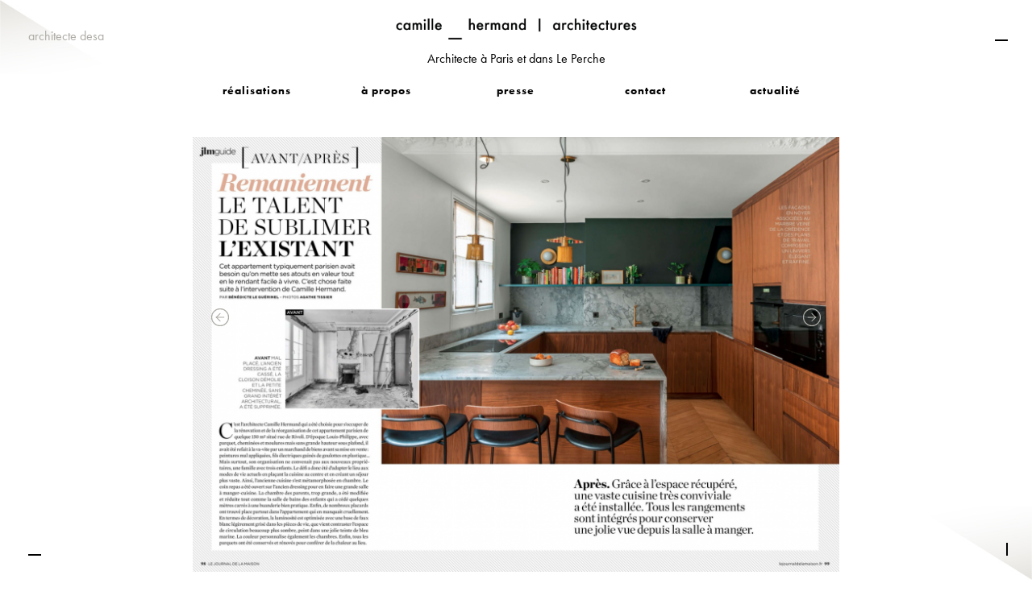

--- FILE ---
content_type: text/html; charset=UTF-8
request_url: http://www.camillearchitectures.com/fr/presse/le-journal-de-la-maison-septembre-2022
body_size: 5656
content:
<!doctype html>
<html class="no-js" lang="fr-FR">
    <head>
        <meta http-equiv="Content-Type" content="text/html; charset=UTF-8"/>
        <meta http-equiv="X-UA-Compatible" content="IE=edge" />
        <meta name="viewport" content="width=device-width, initial-scale=1, maximum-scale=1.0"/>
                <title>Le Journal de la Maison - Septembre 2022 | Architecte d&#039;intérieur Paris</title>
        
        <!--<meta name="description" content="" />-->        <meta name="description" content="Depuis plus de 10 ans, Camille Hermand, architecte d'intérieur à Paris, participe activement à la conception, la construction, l’aménagement et la personnalisation de nombreux lieux." />
                 
                <meta property="og:title" content="Le Journal de la Maison - Septembre 2022" />
        <meta property="og:type" content="website" />
        <meta property="og:locale" content="fr_FR" />
        <meta property="og:site_name" content="Architecte d'intérieur Paris" />
        <meta property="og:url" content="http://www.camillearchitectures.com/fr/presse/le-journal-de-la-maison-septembre-2022" />
                        <meta property="og:image" content="http://www.camillearchitectures.com/thumbs/1200x630c/2022-09/00-couv-.jpeg" />
        <meta property="og:image:width" content="1200" />
        <meta property="og:image:height" content="630" />
                <meta property="og:description" content="" />
                        
        
        
        <!-- FAVICON + ICON APP 
        <link rel="apple-touch-icon" sizes="57x57" href="assets/img/icons/apple-icon-57x57.png">
        <link rel="apple-touch-icon" sizes="60x60" href="assets/img/icons/apple-icon-60x60.png">
        <link rel="apple-touch-icon" sizes="72x72" href="assets/img/icons/apple-icon-72x72.png">
        <link rel="apple-touch-icon" sizes="76x76" href="assets/img/icons/apple-icon-76x76.png">
        <link rel="apple-touch-icon" sizes="114x114" href="assets/img/icons/apple-icon-114x114.png">
        <link rel="apple-touch-icon" sizes="120x120" href="assets/img/icons/apple-icon-120x120.png">
        <link rel="apple-touch-icon" sizes="144x144" href="assets/img/icons/apple-icon-144x144.png">
        <link rel="apple-touch-icon" sizes="152x152" href="assets/img/icons/apple-icon-152x152.png">
        <link rel="apple-touch-icon" sizes="180x180" href="assets/img/icons/apple-icon-180x180.png">
        <link rel="icon" type="image/png" sizes="192x192"  href="assets/img/icons/android-icon-192x192.png">
        <link rel="icon" type="image/png" sizes="32x32" href="assets/img/icons/favicon-32x32.png">
        <link rel="icon" type="image/png" sizes="96x96" href="assets/img/icons/favicon-96x96.png">
        <link rel="icon" type="image/png" sizes="16x16" href="assets/img/icons/favicon-16x16.png">
        <link rel="manifest" href="assets/img/icons/manifest.json">
        <meta name="msapplication-TileColor" content="#ffffff">
        <meta name="msapplication-TileImage" content="assets/img/icons/ms-icon-144x144.png">
        <meta name="theme-color" content="#ffffff">-->
        <link rel="shortcut icon" type="image/x-icon" href="/theme/camillehermand2025/assets/img/ui/favicon6.ico?8e87abe2a6" />

        <!-- CSS  -->
        <!--<link href="https://fonts.googleapis.com/icon?family=Material+Icons" rel="stylesheet">-->
        <link href="/theme/camillehermand2025/assets/fonts/material-icons.css?1344b4c628" rel="stylesheet">
        <link href="/theme/camillehermand2025/assets/css/materialize.css?babe79cddc" type="text/css" rel="stylesheet" media="screen,projection"/>
        <link href="/theme/camillehermand2025/assets/css/camillehermand.css?914d98fa3d" type="text/css" rel="stylesheet" media="screen,projection"/>
        
        <script type="text/javascript" src="https://use.typekit.com/vxx0bgt.js"></script>
        <style type="text/css">.tk-futura-pt{font-family:"futura-pt",sans-serif;}</style>
        <script type="text/javascript">try{Typekit.load();}catch(e){}</script>
        
                        <!-- Global site tag (gtag.js) - Google Analytics -->
        <script async src="https://www.googletagmanager.com/gtag/js?id=G-F46JY6H4SJ"></script>
        <script>
            window.dataLayer = window.dataLayer || [];
            function gtag(){dataLayer.push(arguments);}
            gtag('js', new Date());

            gtag('config', 'G-F46JY6H4SJ');
        </script>
    	<meta name="generator" content="Bolt">
    	<link rel="canonical" href="http://www.camillearchitectures.com/fr/presse/le-journal-de-la-maison-septembre-2022">
    </head>
    <body>
        <!-- TRAITS BACKGROUND -->
        <div class="line-topright"></div>
        <div class="line-bottomright"></div>
        <div class="line-bottomleft"></div>
        
        <!-- DEGRADES BACKGROUND 
        <div class="topleft-bg"></div>
        <div class="bottomright-bg"></div>-->
        <div class="full-bg"></div>
        
        <header>
    <div class="slogan_header" >architecte desa</div>
    <div id="top-header">
        <nav id="center-header">
            <div class="nav-menu">
    <div class="nav-menu-logo flex-col">
        <a href="/fr" title="" class="logo-nav lien_notransition">
            <img src="/theme/camillehermand2025/assets/img/ui/logoCamilleHermand_HD.png?3af00e48d7" alt=""/>
        </a>
        <span>Architecte à Paris et dans Le Perche</span>
    </div>
    <div class="nav-menu-link">
        <div class="dropdown alignleft">
            <a href="/fr/page/projets" title="" class="link-nav dropdown-toggle">
                <span class="underline ">réalisations</span>
            </a>
            <ul class="dropdown-menu">
                <li><a href="/fr/page/section/grandsappartements">grands appartements</a></li>
                <li><a href="/fr/page/section/petitsapparatements">petits appartements</a></li>
                <li><a href="/fr/page/section/boutiquesbureaux">boutiques - bureaux</a></li>
                <!-- <li><a href="/fr/page/section/loftsateliers">lofts - ateliers</a></li> -->
                <li><a href="/fr/page/section/maisonsdevilleextensions">maisons de ville - extensions</a></li>
                <!--<li><a href="/fr/page/section/hotelsparticuliers">hôtels particuliers</a></li>-->
                <!-- <li><a href="/fr/page/section/maisonsdevacances">maisons de vacances</a></li> -->
                <li><a href="/fr/page/section/chalets">chalets</a></li>
            </ul>
        </div>
        <a href="/fr/page/a-propos" title="" class="link-nav ">
            <span class="underline ">à propos</span>
        </a>
        <a href="/fr/page/presse" title="" class="link-nav">
            <span class="underline ">presse</span>
        </a>
        <a href="/fr/page/contact" title="" class="link-nav">
            <span class="underline ">contact</span>
        </a>
        <a href="/fr/page/blog" title="" class="link-nav">
            <span class="underline ">actualité</span>
        </a>
    </div>
</div>

        </nav>
    </div>
    <div id="header-mobile">
        <div class="row show-on-small">
            <div class="col s12 m12">
                <a href="#" class="burger-trigger">
                    <div class="burger-menu">
                        <span></span>
                        <span></span>
                        <span></span>
                    </div>
                </a>
            </div>
        </div>
        <div class="row show-on-small">
            <div class="col s12 m12 flex-col">
                <a href="/fr" title="" class="logo-nav-mobile"><img src="/theme/camillehermand2025/assets/img/ui/logoCamilleHermand_HD.png?3af00e48d7" alt=""/></a>
                <span style="padding: 10px 0 0 0;">Architecte à Paris et dans Le Perche</span>
            </div>
        </div>
    </div>
</header>

<div class="menu-overlay">
    <a href="#" class="close-menu">
        <span></span>
        <span></span>
    </a>
    <div class="menu-content">
        <div class="col s12 m12 flex-col mb50_text">
    <a href="/fr" title="" class="logo-nav-mobile"><img src="/theme/camillehermand2025/assets/img/ui/logoCamilleHermand_HD.png?3af00e48d7" alt=""/></a>
    <span style="padding: 10px 0 0 0;">Architecte sur Paris et dans Le Perche</span>
</div>
 <div class="nav-menu-link">
        <a href="/fr/page/projets" title="" class="link-nav alignleft">
            <span class="underline ">réalisations</span>
        </a>
        <ul class="nomargin" style="padding:0 0 0 15px;">
            <li><a href="/fr/page/section/grandsappartements" style="font-weight:500">grands appartements</a></li>
            <li><a href="/fr/page/section/petitsapparatements" style="font-weight:500">petits appartements</a></li>
            <li><a href="/fr/page/section/boutiquesbureaux" style="font-weight:500">boutiques - bureaux</a></li>
            <!-- <li><a href="/fr/page/section/loftsateliers" style="font-weight:500">lofts - ateliers</a></li> -->
            <li><a href="/fr/page/section/maisonsdevilleextensions" style="font-weight:500">maisons de ville - extensions</a></li>
            <!--<li><a href="/fr/page/section/hotelsparticuliers" style="font-weight:500">hôtels particuliers</a></li>-->
            <!-- <li><a href="/fr/page/section/maisonsdevacances" style="font-weight:500">maisons de vacances</a></li> -->
            <li><a href="/fr/page/section/chalets" style="font-weight:500">chalets</a></li>
        </ul>
    <a href="/fr/page/a-propos" title="" class="link-nav ">
        <span class="underline ">à propos</span>
    </a>
    <a href="/fr/page/presse" title="" class="link-nav">
        <span class="underline ">presse</span>
    </a>
    <a href="/fr/page/contact" title="" class="link-nav">
        <span class="underline ">contact</span>
    </a>
    <a href="/fr/page/blog" title="" class="link-nav">
        <span class="underline ">actualite</span>
    </a>
</div>    </div>
</div>

        
                
        <div class="container container_full " id="pagecontainer">
            <div class="section main-section m-scene" id="content-page">
    <div class="row " >
        <!-- Sidebar -->
<div id="slide-out" class="side-nav scene-nav">
	<a href="#" class="close-sidebar"><img src="/theme/camillehermand2025/assets/img/ui/close_menu.png?4591683e31"  alt="Close menu"/></a>

	<a href="/fr" title="" class="logo-nav-sidebar lien_notransition"><img src="/theme/camillehermand2025/assets/img/ui/logoCamilleHermand_HD.png?3af00e48d7" alt=""/></a>

	<p class="menu_footer_sidebar">
		<a href="/fr/page/projets" title="realisation" class="lien_notransition">
<span class="underline">réalisations</span></a>
<a href="/fr/page/a-propos" title="a propos" class="lien_notransition">
<span class="underline">à propos</span></a>
<a href="/fr/page/presse" title="presse" class="lien_notransition">
<span class="underline">presse</span></a>
<a href="/fr/page/web" title="web" class="lien_notransition">
<span class="underline">web</span></a>
<a href="/fr/page/contact" title="contact" class="lien_notransition">
<span class="underline">contact</span></a>
	</p>
</div>
<div class="col l2 m3 s12 scene-nav" id="left-sidebar">
	<div class="content-sidebar l2 m3 s12 " style="">

	</div>
</div>
<!-- End Sidebar -->

	
        <section class="col l8 m12 s12 scene-main " id="contenu-page">
			<div class="row page_detailpresse ">
				<div class="col m12 s12">
					<!--<a href="presse.html" class="link_close_presse lien_notransition" title="Retour"><img src="https://chermand.dev.factory02.com/public/theme/camillehermand/assets/img/ui/cursor.png" /></a>-->
					<div class="carousel carousel-slider">
						                            <a class="lien_notransition carousel-item" data-id-slide=1 data-galerie="galerie_projet" data-title-slide="2022-09/01" title="2022-09/01">
                            <img src="/thumbs/925x550r/2022-09/01.png" alt="2022-09/01"  class="img_carousel_presse">
                            </a>
                                                    <a class="lien_notransition carousel-item" data-id-slide=2 data-galerie="galerie_projet" data-title-slide="2022-09/02" title="2022-09/02">
                            <img src="/thumbs/925x550r/2022-09/02.png" alt="2022-09/02"  class="img_carousel_presse">
                            </a>
                                                    <a class="lien_notransition carousel-item" data-id-slide=3 data-galerie="galerie_projet" data-title-slide="2022-09/03" title="2022-09/03">
                            <img src="/thumbs/925x550r/2022-09/03.png" alt="2022-09/03"  class="img_carousel_presse">
                            </a>
                                                    <a class="lien_notransition carousel-item" data-id-slide=4 data-galerie="galerie_projet" data-title-slide="2022-09/04" title="2022-09/04">
                            <img src="/thumbs/925x550r/2022-09/04.png" alt="2022-09/04"  class="img_carousel_presse">
                            </a>
                        
                                                    <a class="lien_notransition carousel-item" data-id-slide=1 data-galerie="galerie_projet" data-title-slide="2022-09/01" title="2022-09/01">
                            <img src="/thumbs/925x550r/2022-09/01.png" alt="2022-09/01"  class="img_carousel_presse">
                            </a>
                                                    <a class="lien_notransition carousel-item" data-id-slide=2 data-galerie="galerie_projet" data-title-slide="2022-09/02" title="2022-09/02">
                            <img src="/thumbs/925x550r/2022-09/02.png" alt="2022-09/02"  class="img_carousel_presse">
                            </a>
                                                    <a class="lien_notransition carousel-item" data-id-slide=3 data-galerie="galerie_projet" data-title-slide="2022-09/03" title="2022-09/03">
                            <img src="/thumbs/925x550r/2022-09/03.png" alt="2022-09/03"  class="img_carousel_presse">
                            </a>
                                                    <a class="lien_notransition carousel-item" data-id-slide=4 data-galerie="galerie_projet" data-title-slide="2022-09/04" title="2022-09/04">
                            <img src="/thumbs/925x550r/2022-09/04.png" alt="2022-09/04"  class="img_carousel_presse">
                            </a>
                        					</div>
				</div>
				<div class="col m12 s12">
					<div class="col l12 s12 m12 flex-col">
						<div class="col projet_numbercarousel"><p class="ids_slide_carousel galerie_projet"></p></div>
						<div class="meta1_projet"><h1 class="titre_projet">Le Journal de la Maison - Septembre 2022</h1><br />
							<span class="date_projet">05, 09, 2022</span>
						</div>
					</div>
				</div>
			</div>
		</section>
        <aside class="col l2 m3 s12">
        </aside>
    </div>
</div>

                        <footer id="footer">
	<div class="row content90p_footer">
		<div class="col l1 m1 s12 first_col_footer">
			<p class="menu_footer" style="display:none;">
				<a href="/fr/page/projets" title="" class="link-nav">
					<span class="underline ">réalisations</span>
				</a>
				<a href="/fr/page/a-propos" title="" class="link-nav ">
					<span class="underline ">à propos</span>
				</a>
				<a href="/fr/page/presse" title="" class="link-nav">
					<span class="underline ">presse</span>
				</a>
				<a href="/fr/page/contact" title="" class="link-nav">
					<span class="underline ">contact</span>
				</a>
				<a href="/fr/page/blog" title="" class="link-nav">
					<span class="underline ">web</span>
				</a>
				<ul class="menu submenu vertical">
        <li class="active">
        <a title="Français" href="/fr/presse/le-journal-de-la-maison-septembre-2022">
            Français
        </a>
        <li>
        <a title="English" href="/en/presse/le-journal-de-la-maison-septembre-2022">
            English
        </a>
    </ul>

			</p>
			<div class="footer_share">
				<a href="https://www.facebook.com/camillehermandarchitectures" title="Facebook" target="_blank"><img src="/theme/camillehermand2025/assets/img/ui/facebook.png?c30b91d19e" alt="Facebook"/></a>
				<a href="https://www.pinterest.fr/agenceviolette/camille-hermand-architectures/" title="pinterest" target="_blank"><img src="/theme/camillehermand2025/assets/img/ui/pinterest.png?8e2c150ea0" alt="pinterest"/></a>
				<a href="https://www.instagram.com/camillearchitectures/" title="instagram" target="_blank"><img src="/theme/camillehermand2025/assets/img/ui/instagram.png?c40fbf0f19" alt="instagram"/></a>
			</div>
		</div>
		<div class="col l5 m12 s12 texte_footer">
						Trois architectes et six architectes d’intérieur forment l’équipe de l’agence de Camille Hermand. Une structure originale qui place esthétique et fonctionnalisme au cœur du processus de création. À l’initiative de chaque projet se trouve un client et la volonté d’associer à ce dialogue des interventions discrètes pour que chaque personnalité puisse s’approprier spontanément son nouvel habitat. Fluidifier la circulation des mouvements et de la lumière, favoriser l’ergonomie des espaces avec un mobilier sur-mesure sont pour l’agence les piliers fondateurs d’un projet réussi. Découvrons ensemble le vôtre.

		</div>
		<div class="col l12 m12 s12 menu_footer_mobile">
			<p class="menu_footer">
				<a href="/fr/page/projets" title="" class="link-nav">
					<span class="underline ">réalisations</span>
				</a>
				<a href="/fr/page/a-propos" title="" class="link-nav ">
					<span class="underline ">à propos</span>
				</a>
				<a href="/fr/page/presse" title="" class="link-nav">
					<span class="underline ">presse</span>
				</a>
				<a href="/fr/page/contact" title="" class="link-nav">
					<span class="underline ">contact</span>
				</a>
				<a href="/fr/page/blog" title="" class="link-nav">
					<span class="underline ">web</span>
				</a>
			</p>
		</div>
		<div class="col l4 m6 s6 content_footer_link">

					       		<p>
			       		<span href="#" title="grands appartements" class="text-bold">grands appartements</span>

			       		 
			       	 					       	 	<a href="/fr/projet/charlot" name="projet84" title="CHARLOT" class="text-light ">CHARLOT</a>
										       	 	<a href="/fr/projet/villiers-2" name="projet82" title="Villiers 2" class="text-light ">Villiers 2</a>
										       	 	<a href="/fr/projet/rapp" name="projet76" title="Rapp" class="text-light ">Rapp</a>
										       	 	<a href="/fr/projet/henri-iv" name="projet73" title="Henri IV" class="text-light ">Henri IV</a>
										       	 	<a href="/fr/projet/croix-faubin" name="projet74" title="Croix Faubin" class="text-light ">Croix Faubin</a>
										       	 	<a href="/fr/projet/villiers" name="projet75" title="Villiers" class="text-light ">Villiers</a>
										       	 	<a href="/fr/projet/republique" name="projet70" title="République" class="text-light ">République</a>
										       	 	<a href="/fr/projet/jeuneurs" name="projet72" title="Jeuneurs" class="text-light ">Jeuneurs</a>
										       	 	<a href="/fr/projet/clement" name="projet67" title="Clément" class="text-light ">Clément</a>
										       	 	<a href="/fr/projet/rocher" name="projet66" title="Rocher" class="text-light ">Rocher</a>
										       	 	<a href="/fr/projet/boileau" name="projet65" title="Boileau" class="text-light ">Boileau</a>
										       	 	<a href="/fr/projet/considerant" name="projet64" title="Considérant" class="text-light ">Considérant</a>
										       	 	<a href="/fr/projet/luynes" name="projet56" title="Luynes" class="text-light ">Luynes</a>
										       	 	<a href="/fr/projet/saint-sebastien" name="projet58" title="Saint-Sébastien" class="text-light ">Saint-Sébastien</a>
										       	 	<a href="/fr/projet/quincampoix" name="projet57" title="Quincampoix" class="text-light ">Quincampoix</a>
										       	 	<a href="/fr/projet/rivoli" name="projet54" title="Rivoli" class="text-light ">Rivoli</a>
										       	 	<a href="/fr/projet/neva" name="projet53" title="Neva" class="text-light ">Neva</a>
										       	 	<a href="/fr/projet/pantheon" name="projet52" title="Panthéon" class="text-light ">Panthéon</a>
										       	 	<a href="/fr/projet/notre-dame-des-champs" name="projet51" title="Notre-Dame des Champs" class="text-light ">Notre-Dame des Champs</a>
										       	 	<a href="/fr/projet/neuilly" name="projet45" title="Neuilly" class="text-light ">Neuilly</a>
										       	 	<a href="/fr/projet/levallois" name="projet44" title="Levallois" class="text-light ">Levallois</a>
										       	 	<a href="/fr/projet/turenne" name="projet41" title="Turenne" class="text-light ">Turenne</a>
										       	 	<a href="/fr/projet/nesles" name="projet40" title="Nesles" class="text-light ">Nesles</a>
										       	 	<a href="/fr/projet/valette" name="projet39" title="Valette" class="text-light ">Valette</a>
										       	 	<a href="/fr/projet/tocqueville" name="projet38" title="Tocqueville" class="text-light ">Tocqueville</a>
										       	 	<a href="/fr/projet/recollets" name="projet36" title="Récollets" class="text-light ">Récollets</a>
										       	 	<a href="/fr/projet/montmorency" name="projet4" title="Montmorency" class="text-light ">Montmorency</a>
										       	 	<a href="/fr/projet/grandsboulevards2" name="projet35" title="Grands Boulevards 2" class="text-light ">Grands Boulevards 2</a>
										       	 	<a href="/fr/projet/tour-maubourg-2-1" name="projet12" title="Tour Maubourg 2" class="text-light ">Tour Maubourg 2</a>
										       	 	<a href="/fr/projet/malesherbes" name="projet8" title="Malesherbes" class="text-light ">Malesherbes</a>
										       	 	<a href="/fr/projet/verrerie" name="projet16" title="Verrerie" class="text-light ">Verrerie</a>
										       	 	<a href="/fr/projet/trevise" name="projet13" title="Trévise" class="text-light ">Trévise</a>
											</p>
		       			    		       		<p>
			       		<span href="#" title="petits appartements" class="text-bold">petits appartements</span>

			       		 
			       	 					       	 	<a href="/fr/projet/victor-hugo" name="projet83" title="Victor Hugo" class="text-light ">Victor Hugo</a>
										       	 	<a href="/fr/projet/bac" name="projet80" title="Bac" class="text-light ">Bac</a>
										       	 	<a href="/fr/projet/perche" name="projet69" title="Perche" class="text-light ">Perche</a>
										       	 	<a href="/fr/projet/bellechasse-2023" name="projet71" title="Bellechasse" class="text-light ">Bellechasse</a>
										       	 	<a href="/fr/projet/cherche-midi" name="projet62" title="Cherche-midi" class="text-light ">Cherche-midi</a>
										       	 	<a href="/fr/projet/scheffer" name="projet59" title="Scheffer" class="text-light ">Scheffer</a>
										       	 	<a href="/fr/projet/la-tour" name="projet60" title="La Tour" class="text-light ">La Tour</a>
										       	 	<a href="/fr/projet/moscou" name="projet55" title="Moscou" class="text-light ">Moscou</a>
										       	 	<a href="/fr/projet/rollin" name="projet42" title="Rollin" class="text-light ">Rollin</a>
											</p>
		       			    		       		<p>
			       		<span href="#" title="boutiques - bureaux" class="text-bold">boutiques - bureaux</span>

			       		 
			       	 					       	 	<a href="/fr/projet/au-roi" name="projet37" title="Au Roi" class="text-light ">Au Roi</a>
											</p>
		       			    		    		    		    		    
		</div>
		<div class="col l2 m6 s6 ">

					    		    		    		    					<p style="padding:0 0 15px 0;font-size:14px;" class="nomargin flex-col-start">
			       		<span href="#" title="maisons de ville - extensions" class="text-bold ">maisons de ville - extensions</span>

			       		 
			       	 					       	 	<a href="/fr/projet/projet-paix" name="projet81" title="Paix" class="text-light ">Paix</a>
										       	 	<a href="/fr/projet/suresnes-2" name="projet79" title="Suresnes 2" class="text-light ">Suresnes 2</a>
										       	 	<a href="/fr/projet/sevres" name="projet78" title="Sèvres" class="text-light ">Sèvres</a>
										       	 	<a href="/fr/projet/la-garenne-colombes" name="projet77" title="La Garenne-Colombes" class="text-light ">La Garenne-Colombes</a>
										       	 	<a href="/fr/projet/lepic" name="projet68" title="Lepic" class="text-light ">Lepic</a>
										       	 	<a href="/fr/projet/meudon" name="projet63" title="Meudon" class="text-light ">Meudon</a>
										       	 	<a href="/fr/projet/romainville" name="projet61" title="Romainville" class="text-light ">Romainville</a>
										       	 	<a href="/fr/projet/suresnes" name="projet50" title="Suresnes" class="text-light ">Suresnes</a>
										       	 	<a href="/fr/projet/vincennes-1" name="projet47" title="Vincennes 1" class="text-light ">Vincennes 1</a>
										       	 	<a href="/fr/projet/vincennes-2" name="projet43" title="Vincennes 2" class="text-light ">Vincennes 2</a>
										       	 	<a href="/fr/projet/rueil-malmaison" name="projet48" title="Rueil Malmaison" class="text-light ">Rueil Malmaison</a>
										       	 	<a href="/fr/projet/montmartre" name="projet49" title="Montmartre" class="text-light ">Montmartre</a>
										       	 	<a href="/fr/projet/jasmin" name="projet33" title="Jasmin" class="text-light ">Jasmin</a>
										       	 	<a href="/fr/projet/puteaux" name="projet29" title="Puteaux" class="text-light ">Puteaux</a>
										       	 	<a href="/fr/projet/bois-colombe-c" name="projet28" title="Bois Colombe C" class="text-light ">Bois Colombe C</a>
						
					</p>
		       			    					<p style="padding:0 0 15px 0;font-size:14px;" class="nomargin flex-col-start">
			       		<span href="#" title="chalets" class="text-bold ">chalets</span>

			       		 
			       	 					       	 	<a href="/fr/projet/la-grange" name="projet46" title="La Grange" class="text-light ">La Grange</a>
						
					</p>
		       			    					<p style="padding:0 0 15px 0;font-size:14px;" class="nomargin flex-col-start">
			       		<span href="#" title="hôtels particuliers" class="text-bold ">hotels particuliers</span>

			       		 
			       	 	
					</p>
		       			    		</div>
		<div class="col l12 m12 s12 footer_share_mobile">
			<a href="https://www.facebook.com/camillehermandarchitectures" title="Facebook" target="_blank"><img src="/theme/camillehermand2025/assets/img/ui/facebook.png?c30b91d19e" alt="Facebook"/></a>
			<a href="https://www.pinterest.fr/agenceviolette/camille-hermand-architectures/" title="pinterest" target="_blank"><img src="/theme/camillehermand2025/assets/img/ui/pinterest.png?8e2c150ea0" alt="pinterest"/></a>
			<a href="https://www.instagram.com/camillearchitectures/" title="instagram" target="_blank"><img src="/theme/camillehermand2025/assets/img/ui/instagram.png?c40fbf0f19" alt="instagram"/></a>
		</div>
	</div>
</footer>
                    </div>

        <!--<div id='loaderContainer'><img id='loader' src='assets/img/ui/loader.gif' height='36' width='63' /><br /><span id='percent'></span></div>-->
    
            <!--  Scripts-->
        <script src="https://code.jquery.com/jquery-2.1.1.min.js"></script>
        <script src="/theme/camillehermand2025/assets/js/jquery.touchSwipe.min.js?20692b40bf"></script>
        <script src="/theme/camillehermand2025/assets/js/materialize.js?a65b896d2a"></script>
        <script src="/theme/camillehermand2025/assets/js/jquery.smoothState.min.js?692c9ce3d7/"></script>
        <script src="/theme/camillehermand2025/assets/js/instafeed.min.js?3b6378951c"></script>
        <script src="/theme/camillehermand2025/assets/js/camillehermand.js?eb22c4e344"></script>

        
        <script type="application/ld+json">
            {
            "@context": "https://schema.org/",
            "@type": "Web",
            "url": "http://www.camillearchitectures.com/fr",
            "logo": "/theme/camillehermand2025/assets/img/ui/favicon6.ico?8e87abe2a6"
            }
        </script>
        <script type='application/ld+json'> 
            {
            "@context": "https://www.schema.org",
            "@type": "WebSite",
            "name": "Camille hermand",
            "alternateName": "Camille hermand, Architecture",
            "url": "http://www.camillearchitectures.com/fr"
            }
        </script>
        
    </body>
</html>


--- FILE ---
content_type: text/css
request_url: http://www.camillearchitectures.com/theme/camillehermand2025/assets/css/camillehermand.css?914d98fa3d
body_size: 7503
content:
/*!
 * Style css site CAMILLE HERMAND
 */
@import url("320css.css");
@import url("320-600css.css");
@import url("601css.css");

/********************************************/
/******* HP *****************************/
/********************************************/
.container-hp {
	display: flex;
	flex-flow: column;
	align-items: center;
	justify-content: center;
}
.container-project {
	display: block;
	margin: 0 auto;
	width: 660px;
	max-width: 100%;
}

.button-container {
	padding: 30px 0 50px 0;
}
.featured-project-container {
	display: flex;
	flex-flow: column;
	align-items: center;
	justify-content: center;
	padding: 0 0 50px 0;
}
.featured-project a {
	color: black !important;
}
.featured-project h3 {
	font-weight: 700 !important;
}
.featured-project p {
	margin: 0 !important;
}

.container-hp h2 {
	font-size: 22px;
	font-weight: 700;
}
.grid-container {
	display: grid;
	grid-template-columns: repeat(3, 1fr); 
	gap: 10px;
	column-gap: 20px;
}
.grid-container-4 {
	grid-template-columns: repeat(5, 1fr); 
}

.grid-item {
	text-align: center !important;
	padding: 20px !important;
	margin-bottom: 0 !important;
}
@media (max-width: 768px) {
	.container-project {
		display: block;
		margin: 0 auto;
		width: 350px;
		max-width: 100%;
	}
	.menu_footer_sidebar {
		padding: 50px 0 0 20px
	}
	.side-nav a {
		padding: 10px 0 !important;
	}
  .grid-container {
    grid-template-columns: repeat(2, 1fr); /* Deux colonnes sur tablettes */
  }
  .grid-container-4 {
		grid-template-columns: repeat(2, 1fr); 
	}
}

a {
	color: black;
}

@media (max-width: 480px) {
	.container-project {
		display: block;
		margin: 0 auto;
		width: 350px;
		max-width: 100%;
	}
	.menu_footer_sidebar {
		padding: 50px 0 0 20px
	}
	.side-nav a {
		padding: 10px 0 !important;
	}
  .grid-container {
    grid-template-columns: repeat(1, 1fr); /* Une colonne sur mobiles */
  }
  .grid-container-4 {
		grid-template-columns: repeat(2, 1fr); 
	}
}
.grid-container .grid-item a {
	color: black !important;
}
.grid-container .grid-item h3 {
	font-weight: 700;
}
.grid-container .grid-item .description_projet {
	margin: 0 !important;
}
/* Style des boutons */
.btn-black {
    display: inline-block;
    background-color: #000; /* Noir */
    color: #fff; /* Blanc */
    text-decoration: none;
    padding: 10px 30px;
    font-size: 16px;
    font-weight: bold;
    border-radius: 30px;
	text-align: center;
    transition: background-color 0.3s ease;
}

.btn-black:hover {
    background-color: #333; /* Gris foncé au survol */
}
@media all and (max-width: 768px) {
	.nav-menu-link {
		display: flex;
		justify-content: space-between;
		width: 100%;
		max-width: 100%;
		font-weight: 700;
		padding: 0 10px;
		flex-flow:column;
		z-index: 9999;
	}
}

/* Centrer le bouton */
.menu-overlay {
    position: fixed;
    top: 0;
    left: -100%;
    width: 100%;
    height: 100vh;
    background: rgba(255, 255, 255, 0.98);
    transition: left 0.5s ease;
    z-index: 1000;
}

.menu-overlay.active {
    left: 0;
}

.menu-content {
    padding: 20px;
    height: 100%;
}

.burger-menu {
width: 22px;
    height: 15px;
    position: fixed;
    cursor: pointer;
    top: 20px;
    right: 20px;
	z-index:10;
}

.burger-menu span {
    display: block;
    width: 100%;
    height: 2px;
    background: #000;
    position: absolute;
    left: 0;
    transition: 0.3s;
}

.burger-menu span:nth-child(1) { top: 0; }
.burger-menu span:nth-child(2) { top: 50%; transform: translateY(-50%); }
.burger-menu span:nth-child(3) { bottom: 0; }
.close-menu {
    position: absolute;
    top: 20px;
    right: 20px;
    width: 30px;
    height: 30px;
    cursor: pointer;
}

.close-menu span {
    display: block;
    width: 100%;
    height: 2px;
    background: #000;
    position: absolute;
    top: 50%;
    left: 0;
}

.close-menu span:first-child {
    transform: rotate(45deg);
}

.close-menu span:last-child {
    transform: rotate(-45deg);
}
/********************************************/
/******* MENU *****************************/
/********************************************/
.nav-menu {
	background-color: white;
	margin: 0 auto;
}
.nav-menu .nav-menu-link {
    background-color: white;
    max-width: 100%;
    display: flex;
    justify-content: center;
    align-items: center;
    padding: 0;
	width: 922px;
	margin: 0 auto;
}
.nav-menu .nav-menu-link div, .nav-menu .nav-menu-link a {
	flex: 1;
}

.flex-col {
	display: flex;
	flex-flow: column;
	justify-content: center;
	align-items: center;
}
.flex-col span {
	margin: 0;
	padding: 0;
	line-height: 14px;
}
.flex-col-start {
	padding: 0 0 15px 0;
    display: flex;
    align-items: start;
    justify-content: start;
    flex-flow: column;
}

/********************************************/
/******* MENU *****************************/
/********************************************/
.nav-menu-link {
    position: relative;
}

.dropdown {
    position: relative;
    display: inline-block;
}

.dropdown-menu {
    display: none; /* Masque le sous-menu par défaut */
    position: absolute;
    background-color: #f9f9f9;
    min-width: 300px;
    box-shadow: 0px 8px 16px 0px rgba(0,0,0,0.2);
    z-index: 1;
}

.dropdown-menu li {
    list-style-type: none;
    line-height: 30px;
    text-align: left;
	display: block;
	width: 100%;
}

.dropdown-menu a {
    color: black;
    padding: 12px 16px;
    text-decoration: none;
    display: block;
}

.dropdown-menu a:hover {
    background-color: #f1f1f1; /* Change la couleur de fond au survol */
}

.dropdown:hover .dropdown-menu {
    display: block; /* Affiche le sous-menu au survol */
}
.link-nav.dropdown-toggle { text-align: center; width: 100%;}

/********************************************/
/******* GENERAL *****************************/
/********************************************/
strong, .text-bold  {font-weight:bold!important;}
.text-light  {font-weight:normal!important;}
.alignleft {text-align:left!important;}
.alignright {text-align:right!important;}
.aligncenter {text-align:center!important;}

.mb15_text {margin-bottom:15px!important;}
.mb30_text {margin-bottom:30px!important;}
.mb50_text {margin-bottom:50px!important;}
.mb80_text {margin-bottom:80px!important;}
.mt5_text {margin-top:5px!important;}
.mt15_text {margin-top:15px!important;}
.mt30_text {margin-top:30px!important;}
.mt50_text {margin-top:50px!important;}
.mt80_text {margin-top:50px!important;}

.mb0 {margin-bottom:0px!important;}

.p0 { padding: 0 !important; }

.mbtitre {margin-bottom:20px!important;}
.mbparagraphe {margin-bottom:40px!important;}
.mbsection {margin-bottom:170px!important;}

html { -moz-osx-font-smoothing: grayscale!important; -webkit-font-smoothing: antialiased!important; color:#000; overflow-y: scroll}
body, html { height: 100%; font: 100%/1.6 "futura-pt",Helvetica,sans-serif;}
h1, h2, h3, h4, h5, h6 {font-size:inherit; line-height: inherit; margin:0; padding:0;}
.w-full { width: 100%; }
.full-bg {	position: fixed; z-index: -1; background-image: url('../img/ui/bg_full.jpg'); height: 100%; width: 100% !important; background-size: 100% 100%; background-position: center;}

.carousel-item {cursor:pointer;}
#sidenav-overlay {z-index:998;display:none !important;}
.offscreenh1 {position:absolute; top:-9999px;}

.opacity0 {opacity: 0; cursor: initial;}

#menu-sidebar .second_menu li  a:hover, .content_footer_link a:hover {font-weight: bold !important;}

#center-header a {letter-spacing: 1px; }

#section_derniersarticle li {
	line-height: 16px;
	padding-bottom: 10px;
}

@media (min-width:1024px) 
{
	/********************************************/
	/******* STRUCTURE **************************/
	/********************************************/
	.topleft-bg { 	position:fixed;	z-index:1000;	background-image:url('../img/ui/bg_coin.png');	height:137px;	width:219px;	display:block;}
	.bottomright-bg { 	position:fixed;	z-index:-1;	background-image:url('../img/ui/bg_coininverse.png');	height:137px;	width:219px;	display:block; bottom:0; right:0;}
	
	.line-topright {position:fixed; z-index:1010; width:16px; height:2px; top:49px; right:30px; background-color:#000;}
	.line-bottomright {position:fixed; z-index:1010; height:16px; width:2px; bottom:30px; right:30px; background-color:#000;}
	.line-bottomleft {position:fixed; z-index:1010; width:16px; height:2px; bottom:30px; left:35px; background-color:#000;}
	
	.container {width:95%; max-width:95%;}
	.main-section {padding:80px 0 100px 0;}
	.main-section_presse {padding:160px 0 0px 0;}
	
	
	/********************************************/
	/******* HEADER *****************************/
	/********************************************/
	#top-header{height:90px; position:initial; z-index:999;  width:100%; /*background-color:#fff;*/}
	.slogan_header { display: block; position:absolute; color:#ADAAA4; z-index:1001; height: 90px;  line-height: 90px; left:35px;}
	
	/* NAVBAR PRINCIPALE */
	#center-header {  color: #000;  width:850px; background-color:#fff; margin:0 auto; border: none;  -webkit-box-shadow: none;  box-shadow: none; text-align:center;}
	#center-header a {font-weight:bold; color:#000; font-size:14px; }
	.link-nav {display:inline-block; margin:0 auto; width:13%; line-height:15px;}
	.logo-nav {display:inline-block; margin: 2px auto 0 auto;}
	.logo-nav img{vertical-align:middle; width:300px;}
	.leftnav {float:left; text-align:left;}
	.rightnav {float:right; text-align:right;}

	.header-intro {font-family: "futura-pt";  font-size:27px;  line-height:27px; color:#fff; padding-left:100px!important; padding-top: 80px!important; display: block;}
	.titre_intro {display:block; margin-left:40px; text-align:justify; width: 140px; font-family: "futura-pt";}
	.soustitre_intro {display:block;}
	.header-text p {margin:0; padding:0 0 0 100px!important; color:#fff; font-size:65px; position: absolute; bottom:10%;}
	
	#header-mobile {display:none!important;}
	
	/********************************************/
	/******* SIDEBAR *****************************/
	/********************************************/
	
	.content-sidebar {position:absolute !important; margin-top: -45px; z-index:2; padding: 0 10px; box-sizing: content-box; left:25px;}
	.button-collapse {display:none!important;}	
	.change-display {width:25px; height: 20px; display:block;}
	.gridmode {background-image:url('../img/ui/display_grid.png'); background-repeat:no-repeat; background-size:100% auto;}
	.fullmode {background-image:url('../img/ui/display_full.png'); background-repeat:no-repeat; background-size:100% auto;}
	
	#left-sidebar { font-size:14px; }

	#menu-sidebar a {display:block; color:#000; text-decoration: none; width:100%; line-height:20px; font-weight:bold; transition: color .3s ease-in-out;	-webkit-transition: color .3s ease-in-out;	-o-transition: color .3s ease-in-out;	-moz-transition: color .3s ease-in-out;}

	#menu-sidebar.hovergrey a { color:#ADABA5; }
	#menu-sidebar.hovergrey:hover a { color:#000; }
	#menu-sidebar.hovergrey a.active_submenu { font-weight:bold!important;}

	.second_menu {margin:5px 0 5px 40px; display:none;}
	.second_menu a, .second_menu li{width:100%!important; font-weight:normal!important;}
	.second_menu a.active_submenu{width:100%!important;  padding-top:0px!important; font-weight:bold;}

	.bottom-sidebar {width:170px; margin-top:280px; line-height:17px;}
	
	
	/********************************************/
	/******* FOOTER *****************************/
	/********************************************/
	#footer {font-size:14px; position:relative; bottom:0; z-index:1002; padding: 50px 0;width:1140px;margin:0 auto;max-width:100%;}
	#footer a{display:block; color:#000 !important; text-decoration: none; width:100%; line-height:23px; font-weight:bold; font-size:14px;}
	#footer .menu_footer {margin-top:0;}
	#footer .texte_footer {margin-top:-4px;}
	#footer .menu_footer a {margin-bottom:5px; line-height:25px; }
	#footer .footer_share {margin-top:100px; position:relative; bottom:20px; }
	#footer .footer_share  a img{ height:15px; vertical-align: middle;}
	#footer .footer_share  a{ margin-right:8px; width:5px; display:inline-block;}

	.footer-3 p {font-weight: 700;margin: 0;}
	.footer-3 a { font-weight: 400 !important;}
	.menu_footer_mobile {display:none;}
	.footer_share_mobile {display:none;}

	.content_footer_link a{display:block; color:#000; text-decoration: none;  font-weight:normal;font-size:14px; margin:0; line-height:23px !important; padding:0;	}
  	.content_footer_link {   -moz-column-count: 2; -moz-column-gap: 1em; -webkit-column-count: 2; -webkit-column-gap: 1em; padding-top:0px; margin-top:0px; line-height: 16px;   -moz-column-fill: balance;       column-fill: balance;}
	.content_footer_link p {margin: 0; padding:0 0 15px 0;  min-height: 70px;}

	/********************************************/
	/******* MAIN CONTENT *****************************/
	/********************************************/

	#contenu-page {    font-family: "futura-pt"; font-size:16px; }
	
	/****** HOME PROJET ***/
	.projet_item.full_item{text-align:center; margin-bottom:60px;}
	.projet_item.grid_item{text-align:left; margin-bottom:30px;}
	
	.image_projet {display:block;}
	.full_item  .image_projet{margin-bottom:15px; width: 100%;}
	.grid_item  .image_projet{margin-bottom:0px;}
	
	.meta1_projet{display:block; padding-top:5px;}
	.meta1_projet h1, .meta1_projet h2 {display:inline-block;}
	.titre_projet {font-weight:bold;}
	.date_projet {}
	.full_item .description_projet {margin:0; padding:0; line-height:20px;}
	.grid_item .description_projet {display:none;}
	/*line-height: 23px; -moz-hyphens: auto;    -webkit-hyphens: auto;    -ms-hyphens: auto;    hyphens: auto;*/

	/********************************************/
	/******* PROJET CONTENT *****************************/
	/********************************************/

	.projet_share {padding: 25px 0 0 0!important; margin-left:0!important; }
	.projet_share  a { height:20px; width:20px; display:inline-block; background-size:100% auto;  display:inline-block; background-repeat: no-repeat;}
	.projet_share  a svg {height:20px; width:20px;}
	.projet_share  a svg path { fill: #ADABA4; transition: 300ms;  transition-timing-function: ease-in-out;  -webkit-transition: 300ms;  -webkit-transition-timing-function: ease-in-out; }
	.projet_share  a:hover  svg  path{ 	fill: #000;	}

	.projet_numbercarousel {padding: 0!important; margin-right:0!important; font-size:14px; color:#ADABA5; }

	.page_projet .description_projet {margin:0 auto; padding:15px 0 0 0; line-height:20px; text-align: center; width:60%; }
	.page_projet .meta1_projet{display:block; text-align: center;}
	.page_projet .titre_projet {font-weight:bold;}
	.page_projet .date_projet {}
	.page_projet .superficie_projet {}

	.ids_slide_carousel {padding:25px 0 !important; margin:0; text-align: right;}


	.content85p {width: 85%!important; margin: 0 auto!important;}
	.content80p {width: 80%!important; margin: 0 auto!important;}

	/********************************************/
	/******* PAGE CONTACT *****************************/
	/********************************************/
	.page_contact {text-align: center;}
	.page_contact h1 {line-height:20px; font-family: "futura-pt"; font-size:16px; font-weight:bold; margin-bottom:0px;}
	.page_contact h2 {line-height:20px; font-family: "futura-pt"; font-size:16px; font-weight:bold; }

	.form_contact {width:50%!important; margin:0 auto!important; display:block; float: none !important;}

	.form_contact > .row {margin-bottom: 0!important;}
	.btn_contact, .btn_contact:hover, .btn_contact:active , .btn_contact:focus{ background-color: #fff; border:1px solid #000; border-radius: 0; box-shadow: none; color:#000; text-transform: initial; font-size:14px; margin-top:15px; transition: .1s ease-in-out!important;   -webkit-transition: .1s ease-in-out!important;;  -o-transition: .1s ease-in-out!important; -moz-transition: .1s ease-in-out!important;}
	.btn_contact:hover {border:2px solid #000; font-weight:bold;}

	input:not([type]), input[type="text"]:not(.browser-default), input[type="password"]:not(.browser-default), input[type="email"]:not(.browser-default), input[type="url"]:not(.browser-default), input[type="time"]:not(.browser-default), input[type="date"]:not(.browser-default), input[type="datetime"]:not(.browser-default), input[type="datetime-local"]:not(.browser-default), input[type="tel"]:not(.browser-default), input[type="number"]:not(.browser-default), input[type="search"]:not(.browser-default), textarea.materialize-textarea
	{
		margin-bottom:0!important;
		border-bottom: 1px solid #000;
		height: 2.5rem!important;
	}

	.input-field label {color:#000;}

	textarea.materialize-textarea { border:1px solid #000; }

	.infos_contact {line-height:20px; font-family: "futura-pt"; font-size:16px; font-weight:bold; }
	.infos_contact:first-of-type {padding-top:0; margin-top:0;}

	.block_social_contact { margin:10px 0 25px 0; }
	.block_social_contact  a { height:20px; width:20px; display:inline-block; background-size:100% auto;  display:inline-block; background-repeat: no-repeat;}
	.block_social_contact a.facebook_link{ background-image: url('../img/ui/facebook.png');}
	.block_social_contact  a.pinterest_link{ background-image: url('../img/ui/pinterest.png');}
	.block_social_contact  a.instagram_link{ background-image: url('../img/ui/instagram.png');}



	/********************************************/
	/******* PAGE A PROPOS *****************************/
	/********************************************/
	.multicolonne_apropos {
		column-count: 2;
		column-gap: 4em;
		column-rule: 0px solid black;
		-moz-column-count: 2;
		-moz-column-gap: 4em;
		-moz-column-rule: 0px solid black;
		-webkit-column-count: 2;
		-webkit-column-gap: 4em;
		-webkit-column-rule: 0px solid black;
		-o-column-count: 2;
		-o-column-gap: 4em;
		-o-column-rule: 0px solid black;
		-moz-column-fill: balance;
		column-fill: balance;
		-o-column-fill: balance;
		-webkit-column-fill: balance;
		padding-top:0px;
		margin-top:0px;
		line-height: 20px;
	}


	.multicolonne_soustitre {
		/*column-count: 2;
		column-gap: 1em;
		column-rule: 0px solid black;
		column-fill: auto;
		-moz-column-count: 2;
		-moz-column-gap: 1em;
		-moz-column-rule: 0px solid black;
		-moz-column-fill: auto;
		-webkit-column-count: 2;
		-webkit-column-gap: 1em;
		-webkit-column-rule: 0px solid black;
		-webkit-column-fill: auto;
		-o-column-count: 2;
		-o-column-gap: 1em;
		-o-column-rule: 0px solid black;
		-o-column-fill: auto;*/
		max-width:50%;
		padding-top:0px;
		margin-top:0px;
		line-height: 20px;
	}
	
	

  

	.soustitre_apropos {margin-top:0px; font-size:16px; font-weight:bold;  margin-bottom:15px; margin-top: -5px;}
	.texte_apropos {margin-top:0px; font-size:16px;}

	@media (min-width: 1024px) and (max-width: 1280px)
	{	
		.texte_apropos {width:120%;}
	}


	.texte_apropos p {margin-top:0px; margin-bottom:15px;}

	.image_apropos {text-align: right!important;}
	.image_apropos_float {display:none;}



	/********************************************/
	/******* PAGE BLOG - SIDEBAR *****************************/
	/********************************************/
	/*#sidebar-right {position:fixed; }*/

	.form_search { padding:0!important; margin:0!important; }
	#section_recherche {padding-bottom: 25px !important; margin-bottom: 25px;}
	#section_recherche input{ display:block; border:1px solid #7F7F7F; padding: 0 30px 0 10px; width:85%; height:25px!important;}
	.spaninputsearch{display: inline-block; position: relative; background: url(../img/ui/search.png) center right 15px no-repeat; background-size: auto auto; background-size: auto 70%; width: 35px; height: 25px; top: -26px; left: 93%; cursor:pointer;}


	.titre_sidebar_section {font-size:14px; font-weight:bold; border-bottom:1px solid #000; padding-bottom:5px; margin-bottom:15px;}

	#section_categories ul { font-size:14px; }
	#section_categories a { color:#000; }

	#section_derniersarticle ul { font-size:14px; }
	#section_derniersarticle a { color:#000; line-height: 13px; }


	.deselectcategorieblog {margin-right:35px; display:none; position: absolute; right:0;}
	.deselectcategorieblog  img{width:10px;}
	
	#instafeed {width: 100%; margin: 20px auto;}
	#instafeed article {padding: 0 0.2em!important;}
	#instafeed img {width:100%;}
	
	
	/********************************************/
	/******* SELECTION TAG HEADER MOBILE *********/
	/********************************************/
	#categories_tag_mobile {display:none; text-align:center; margin-bottom:25px;}
	.link_display_tags { font-size:14px; color:#000; display:inline-block; margin:0 6px;}

	/********************************************/
	/******* PAGE BLOG *****************************/
	/********************************************/
	
	.page_search .ligne_article:first-of-type {margin-top:15px;}
	
	.ligne_article {margin-bottom: 40px;}
	.ligne_article .titre_article {font-size:18px; font-weight:bold; padding:0; margin:0; margin-top: -6px;  line-height:1.2em;}
	.ligne_article .titre_article a { color:#000;}
	.ligne_article .meta_article {font-size:12px; padding:0; margin:0 0 10px 0;}
	.ligne_article .description_courte_article {font-size:14px; padding:0; margin:0; line-height:18px; display:block;}
  	.ligne_article .description_courte_article {font-size:14px; padding:0; margin:0; line-height:18px; display:none;}
	.ligne_article .lirelasuite_article {font-size:12px; color:#ADABA5; margin:20px 0 0 0; padding:0; display:block; transition: color .3s ease-in-out;	-webkit-transition: color .3s ease-in-out;	-o-transition: color .3s ease-in-out;	-moz-transition: color .3s ease-in-out;}
	.ligne_article .lirelasuite_article:hover {color:#000;}

	.ligne_article_associe {margin-bottom:30px;}
	.ligne_article_associe .titre_article {font-size:18px; font-weight:bold; padding:0; margin:0;  line-height:1.2em;}
	.ligne_article_associe .titre_article a { color:#000;}
	.ligne_article_associe .meta_article {font-size:12px; padding:0; margin:0 0 10px 0;}
	.ligne_article_associe .description_courte_article {font-size:14px; padding:0; margin:0; line-height:18px; display:block;}
  	.ligne_article_associe .description_courte_article {font-size:14px; padding:0; margin:0; line-height:18px; display:none;}
	.ligne_article_associe .lirelasuite_article {font-size:12px; color:#ADABA5; margin:20px 0 0 0; padding:0; display:block; transition: color .3s ease-in-out;	-webkit-transition: color .3s ease-in-out;	-o-transition: color .3s ease-in-out;	-moz-transition: color .3s ease-in-out;}
	.ligne_article_associe .lirelasuite_article:hover {color:#000;}

	.description_article {line-height:20px;}

	.article_share {padding: 10px 0 0 0!important; margin-left:0!important; }
	.article_share  a { height:20px; width:20px; display:inline-block; background-size:100% auto;  display:inline-block; background-repeat: no-repeat;}
	.article_share  a { height:20px; width:20px; display:inline-block; background-size:100% auto;  display:inline-block; background-repeat: no-repeat;}
	.article_share  a svg {height:18px; width:18px;}
	.article_share  a svg path { fill: #ADABA4; transition: 300ms;  transition-timing-function: ease-in-out;  -webkit-transition: 300ms;  -webkit-transition-timing-function: ease-in-out; }
	.article_share  a:hover  svg  path{ 	fill: #000;	}

	.article_numbercarousel {padding: 0!important; margin-right:0!important; font-size:14px; color:#ADABA5; }

	.page_article .description_projet {margin:0 auto; padding:15px 0 0 0; line-height:20px; text-align: center; width:60%; }
	.page_article .meta1_projet{display:block; padding-top:10px; text-align: center;}
	.page_article .titre_projet {font-weight:bold;}
	.page_article .date_projet {}
	.page_article .superficie_projet {}

	.article_numbercarousel .ids_slide_carousel {padding:10px 0 0 0; margin:0; text-align: right;}

	.header_article .titre_article {font-size:18px; font-weight:bold; padding:0; display:block; text-align:center; width:40%; margin:0 auto; line-height:1.2em; }
	.header_article .meta_article {font-size:12px; padding:0;  display:block; text-align:center; width:50%; margin:0 auto 15px auto; }
	.header_article .soustitre_article {font-size:14px; font-weight:bold; padding:0; display:block; text-align:center; width:80%; margin:0 auto 15px auto;  line-height:1.2em; }
	.soustitre_article_mobile {display:none;}

	.texte_article p {margin-top:0px; margin-bottom:15px; line-height:20px;}
	.texte_article p a{color:#000; /*text-decoration: underline;*/}

	.articles_associes {margin-top:70px;}
	.texte_article:after {   content:''; width:16px; height:2px; background-color: #ADABA5; position: absolute; }

	.titre_section_articlesassocie_mobile {display:none;}
	
	.instagram_mobile_article {display:none;}
	  #section_instagram {margin-bottom: 30px;}
	/********************************************/
	/******* PAGE PRESSE *****************************/
	/********************************************/

	.page_presse {display:block; position:absolute; white-space: nowrap; position: absolute!important; right: 0px!important; left:0px !important; z-index:0;}
	
	.container .row.liste_presse {padding:0; display:block; width: 100%; position:absolute; right:0px!important; padding-right:0!important; overflow-x: hidden;  overflow-y: hidden;  white-space: nowrap; padding-bottom:10px;margin:0;text-align:right;}
	
	.container .row.liste_presse, .container .row.liste_presse * {user-select:none;}
	
	.colonne_itempresse {width:12vw; display:inline-block; margin:0 15px 0 0; }
	.colonne_itempresse:last-of-type {margin-right:0;}
	.item_presse {margin-bottom:15px; }


	.item_presse img {
	  transition: filter .3s ease-in-out;
	  -webkit-filter: grayscale(100%); /* Ch 23+, Saf 6.0+, BB 10.0+ */
	  filter: grayscale(100%); /* FF 35+ */
	}

	.item_presse img:hover {
	  -webkit-filter: grayscale(0%); /* Ch 23+, Saf 6.0+, BB 10.0+ */
	  filter: grayscale(0%); /* FF 35+ */
	}

	.link_itempresse {display:inline-block;}

	#scroll_page_presse {padding: 0;margin: 0;overflow: hidden;}
	.row.btn_liste_presse {padding-top: calc(34vw + 30px);padding-left: 20.8%;}
	@media (width:1024px)	{		.row.btn_liste_presse {padding-top: calc(34vw + 40px);padding-left: 21.5%;}	}
	@media (min-width:1025px)
	{
		.row.btn_liste_presse {padding-top: calc(34vw + 40px);padding-left: 21.6%;}
	}
	@media (min-width:1280px)
	{
		.row.btn_liste_presse {padding-top: calc(34vw + 40px);padding-left: 20.9%;}
	}
	@media (min-width:1440px)
	{
		.row.btn_liste_presse {padding-top: calc(34vw + 40px);padding-left: 20.5%;}
	}
	@media (min-width:1690px)
	{
		.row.btn_liste_presse {padding-top: calc(34vw + 40px);padding-left: 20%;}
	}
	
	.buttons_listepresse {}
	.left_arrow_presse { height:20px; width:20px; display:inline-block; background-size:100% auto;  display:inline-block; background-repeat: no-repeat; background-image: url('../img/ui/arrow_left_grey.png'); float: left; margin-right:20px; }
	.left_arrow_presse:hover{background-image: url('../img/ui/arrow_left.png');}

	.right_arrow_presse { height:20px; width:20px; display:inline-block; background-size:100% auto;  display:inline-block; background-repeat: no-repeat; background-image: url('../img/ui/arrow_right_grey.png'); float: left; }
	.right_arrow_presse:hover{background-image: url('../img/ui/arrow_right.png');}

	.divdetailpresse {/*cursor: url(https://chermand.dev.factory02.com/public/theme/camillehermand/assets/img/ui/cursor.png), auto;*/}
	

	.link_close_presse {position:absolute; right:50px; top:100px;display: none;visibility: hidden;height:0px !important;}
	@media (min-width:1281px)
	{
		/*.link_close_presse {display:none;}*/
	}

	.page_detailpresse .description_projet {margin:0 auto; padding:15px 0 0 0; line-height:20px; text-align: center; width:60%; }
	.page_detailpresse .meta1_projet{display:block; padding-top:25px; text-align: center;}
	.page_detailpresse .titre_projet {font-weight:bold;}
	.page_detailpresse .date_projet {}
	.page_detailpresse .superficie_projet {}
	.page_detailpresse .projet_numbercarousel { padding:25px 0 0 0 !important;}
	.page_detailpresse .projet_numbercarousel .ids_slide_carousel { padding:0 !important;}
	
	#page_press_row .content-sidebar {background:#FFF; min-height:calc(41vw + 30px);}

}

#menu-sidebar .locales li {display: inline-block;padding-left:0em;}
#menu-sidebar .locales li a {display: inline; font-weight: normal;}
#menu-sidebar .locales li.active a {display: inline; font-weight: bold;}
#menu-sidebar .locales li:before {content: '/';}
#menu-sidebar.hovergrey .locales li:before {transition: color .3s ease-in-out;color:#ADABA5;}
#menu-sidebar.hovergrey:hover .locales li:before {color:#000;}
#menu-sidebar .locales li:first-child {padding-left:0;}
#menu-sidebar .locales li:first-child:before {content: '';}
.side-nav #menu-sidebar .locales li.active {background:none;}
.side-nav #menu-sidebar .locales li a:hover {background:none;}


@media (min-width:1024px)
{
	.first_col_footer {padding-left:21px!important; padding-right: 5px !important;}
	.texte_footer  {padding-left:21px!important;}
}
@media (min-width:1200px)
{
	.first_col_footer {padding-left:16px!important;}
	.texte_footer  {padding-left:16px!important;}
}
@media (min-width:1440px)
{
	.first_col_footer {padding-left:10px!important;}
	.texte_footer  {padding-left:0px!important;}
	.spaninputsearch{display: inline-block; position: relative; background: url(../img/ui/search.png) center right 25px no-repeat; background-size: auto auto; background-size: auto 70%; width: 45px; height: 25px; top: -26px; left: 90%; cursor:pointer;}
}
@media (min-width:1900px)
{
	.first_col_footer {padding-left:0px!important;}
	.texte_footer  {padding-left:0px!important;}
	.spaninputsearch{display: inline-block; position: relative; background: url(../img/ui/search.png) center right 25px no-repeat; background-size: auto auto; background-size: auto 70%; width: 45px; height: 25px; top: -26px; left: 90%; cursor:pointer;}
	.page_detailpresse .meta1_projet{padding-top:0px!important;}
}

/************************************************/
/************************************************/
/* ANIMATIONS **/
/************************************************/
/************************************************/

/* Animate unterline */
.underline{
  position: relative;
}
.underline:after{
  content: '';
  position: absolute;
  width: 0; height: 2px;
  display: block;
  margin-top: 2px;
  right: 0;
  background: #000;
  transition: width .3s ease-in-out;
  -webkit-transition: width .3s ease-in-out;
  -o-transition: width .3s ease-in-out;
  -moz-transition: width .3s ease-in-out;
}
.underline:hover:after{
  width: 100%;
  left: 0;
  background: #000;
}

.current_headmenu:after{
  width: 100%;
  bottom: 0!important;
}

.underline_nomt{
  position: relative;
}
.underline_nomt:after{
  content: '';
  position: absolute;
  width: 0; height: 2px;
  display: block;
  margin-top: -2px;
  right: 0;
  background: #000;
  transition: width .3s ease-in-out;
  -webkit-transition: width .3s ease-in-out;
  -o-transition: width .3s ease-in-out;
  -moz-transition: width .3s ease-in-out;
}
.underline_nomt:hover:after{
  width: 100%;
  left: 0;
  background: #000;
}

.underlinelight{
  position: relative;
}
.underlinelight:after{
  content: '';
  position: absolute;
  width: 0; height: 1px;
  display: block;
  margin-top: -2px;
  right: 0;
  background: #000;
  transition: width .3s ease-in-out;
  -webkit-transition: width .3s ease-in-out;
  -o-transition: width .3s ease-in-out;
  -moz-transition: width .3s ease-in-out;
}
.underlinelight:hover:after{
  width: 100%;
  left: 0;
  background: #000;
}


/* Animate hover logo header */
.logo-nav img{
	transition: all .3s ease-in-out;
	-webkit-transition: all .3s ease-in-out;
	-o-transition: all .3s ease-in-out;
	-moz-transition: all .3s ease-in-out;
}
.logo-nav img:hover{
	-webkit-transform: scale(1.1);
    -ms-transform: scale(1.1);
    transform: scale(1.1);
}

/* Animate hover image projet grid */
.loadbar_img{
    position:relative;
	width: 0; height: 5px;
	display: block;
	top: -5px;
	right: 0;
	background: #000;
    transition: width .3s ease-in-out;
	-webkit-transition: width .3s ease-in-out;
	-o-transition: width .3s ease-in-out;
	-moz-transition: width .3s ease-in-out;
 }

.projet_item.grid_item:hover .loadbar_img{
    width: 100%;
    left: 0;
 	background: #000;
}

.loadbar_img_article{
    position:relative;
	width: 0; height: 5px;
	display: block;
	top: -5px;
	margin-top:-5px;
	right: 0;
	background: #000;
    transition: width .3s ease-in-out;
	-webkit-transition: width .3s ease-in-out;
	-o-transition: width .3s ease-in-out;
	-moz-transition: width .3s ease-in-out;
 }
.ligne_article .image_article:hover .loadbar_img_article{
    width: 100%;
    left: 0;
 	background: #000;
}


/* Animation hover picto share projet */
.projet_share a {
	transition: all .3s ease-in-out;
	-webkit-transition: all .3s ease-in-out;
	-o-transition: all .3s ease-in-out;
	-moz-transition: all .3s ease-in-out;
}

.projet_share  a.facebook_link.rslinkgrey:hover{ background-image: url('../img/ui/facebook.png');}
.projet_share  a.pinterest_link.rslinkgrey:hover{ background-image: url('../img/ui/pinterest.png');}
.projet_share  a.instagram_link.rslinkgrey:hover{ background-image: url('../img/ui/instagram.png');}


/* ===========================================
   SmoothState styling
   =========================================== */
.m-scene .scene-main {
  -webkit-animation-duration: .50s;
          animation-duration: .50s;
  -webkit-transition-timing-function: ease-in;
          transition-timing-function: ease-in;
  -webkit-animation-fill-mode: both;
          animation-fill-mode: both;
}
.m-scene .scene-main--fadein {
  -webkit-animation-name: fadeIn;
          animation-name: fadeIn;
}
.m-scene.is-exiting .scene-main {
  -webkit-animation-direction: alternate-reverse;
          animation-direction: alternate-reverse;
}
.m-scene .scene-nav {
  -webkit-animation-duration: .25s;
          animation-duration: .25s;
  -webkit-transition-timing-function: ease-in;
          transition-timing-function: ease-in;
  -webkit-animation-fill-mode: both;
          animation-fill-mode: both;
  -webkit-animation-name: width;
          animation-name: width;
}
.m-scene.is-exiting .scene-nav {
  -webkit-animation-direction: alternate-reverse;
          animation-direction: alternate-reverse;
}
@-webkit-keyframes fadeIn {
  0% {
    opacity: 0;
  }
  100% {
    opacity: 1;
  }
}
@keyframes fadeIn {
  0% {
    opacity: 0;
  }
  100% {
    opacity: 1;
  }
}

/************************************************/
/************************************************/
/* CUSTOM **/
/************************************************/
/************************************************/

/*mark {    background: #ADABA5;    color: #000;}*/
mark {    background: #fff;    color: #000;}

/* label color */
.input-field label {     color: #000!important;    }
/* label focus color */
.input-field input[type=text]:focus + label {     color: #000!important;   }
/* label underline focus color */
.input-field input[type=text]:focus {     border-bottom: 1px solid #000!important;      box-shadow: none!important;   }
/* valid color */
.input-field input[type=text].valid {     border-bottom: 1px solid #000!important;      box-shadow: none!important;   }
/* invalid color */
.input-field input[type=text].invalid {     border-bottom: 1px solid #000!important;      box-shadow: none!important;   }
/* icon prefix focus color */
.input-field .prefix.active {     color: #000!important;    }
  /* label focus color */
.input-field input[type=email]:focus + label {     color: #000!important;   }
/* label underline focus color */
.input-field input[type=email]:focus {     border-bottom: 1px solid #000!important;      box-shadow: none!important;   }
/* valid color */
.input-field input[type=email].valid {     border-bottom: 1px solid #000!important;      box-shadow: none!important;   }
/* invalid color */
.input-field input[type=email].invalid {     border-bottom: 1px solid #000!important;      box-shadow: none!important;   }
/* icon prefix focus color */
.input-field .prefix.active {     color: #000!important;    }

input:not([type]):focus:not([readonly]), input[type="text"]:not(.browser-default):focus:not([readonly]), input[type="password"]:not(.browser-default):focus:not([readonly]), input[type="email"]:not(.browser-default):focus:not([readonly]), input[type="url"]:not(.browser-default):focus:not([readonly]), input[type="time"]:not(.browser-default):focus:not([readonly]), input[type="date"]:not(.browser-default):focus:not([readonly]), input[type="datetime"]:not(.browser-default):focus:not([readonly]), input[type="datetime-local"]:not(.browser-default):focus:not([readonly]), input[type="tel"]:not(.browser-default):focus:not([readonly]), input[type="number"]:not(.browser-default):focus:not([readonly]), input[type="search"]:not(.browser-default):focus:not([readonly]), textarea.materialize-textarea:focus:not([readonly]) {   -webkit-box-shadow: 0 0 0 0 !important;    box-shadow: 0 0 0 0 !important;}

.carousel.loading {
	background:transparent url('../../images/loader.gif') center center no-repeat;
}
.carousel .carousel-item > img {	width: auto;    max-width: 100%;    margin: auto;    display: block; max-height:100%;}
.carousel-slider {max-height:700px !important; }
@media (max-width:600px) {
	.carousel.carousel-slider .carousel-item {min-height:0;}
}
#section_instagram {
	display: none !important;
}
.slider {
	height: auto;
}
.carousel.carousel-slider {
	height: 600px !important;
}
.page_detailpresse .carousel.carousel-slider {
	height: 550px !important;
}
.arrow-carousel {
	position: relative;
}
.arrow-carousel a svg {
	visibility: visible;
}
.arrow-carousel a {
	visibility: hidden;
}
.page_detailpresse .arrow-carousel {
	position: relative;
}
.page_detailpresse .arrow-carousel .carousel-arrow-prev {
	position: absolute;
	top: -340px;
	left: 20px;
	color: #adaba5;
	font-size: 24px;
}
.page_detailpresse .arrow-carousel .carousel-arrow-next {
	position: absolute;
	top: -340px;
	right: 20px;
	color: #adaba5;
	font-size: 24px;
}

.arrow-carousel .carousel-arrow-prev {
	position: absolute;
	top: -300px;
	left:  20px;
	color: #adaba5;
}
.arrow-carousel .carousel-arrow-next {
	position: absolute;
	top: -300px;
	right: 20px;
	color: #adaba5;
}
@media all and (max-width: 1024px) {
	.carousel.carousel-slider {
		height: 320px !important;
	}
	.slider {
		height: 287px;
	}
	.arrow-carousel .carousel-arrow-prev {
		position: absolute;
		top: -150px;
		left: 0;
		color: #adaba5;
	}
	.arrow-carousel .carousel-arrow-next {
		position: absolute;
		top: -150px;
		right: 0;
		color: #adaba5;
	}
	.arrow-carousel  svg {
		background-color: white;
		border-radius: 50%;
	}
	
	.page_detailpresse .arrow-carousel .carousel-arrow-prev {
		position: absolute;
		top: -300px;
		left: 0;
		color: #adaba5;
		font-size: 24px;
	}

	.page_detailpresse .arrow-carousel .carousel-arrow-next {
		position: absolute;
		top: -300px;
		right: 0;
		color: #adaba5;
		font-size: 24px;
	}
}
@media all and (max-width: 768px) {
	.arrow-carousel .carousel-arrow-prev {
		position: absolute;
		top: -200px;
		left: 0;
		color: #adaba5;
	}
	.arrow-carousel .carousel-arrow-next {
		position: absolute;
		top: -200px;
		right: 0;
		color: #adaba5;
	}
	
}
a[data-section="hotels-particuliers"] {
	display: none !important;
}
a[data-section="lofts-ateliers"] {
	display: none !important;
}
span[title="hôtels particuliers"] {
	display: none !important;
}
span[title="lofts - ateliers"] {
	display: none !important;
}

--- FILE ---
content_type: text/css
request_url: http://www.camillearchitectures.com/theme/camillehermand2025/assets/css/320css.css
body_size: 3943
content:
@media (max-width:320px) 
{
	body, html {
	  color:#000;
	  height: 100%;
	}
  
	/********************************************/
	/******* STRUCTURE **************************/
	/********************************************/
	.topleft-bg { 	position:fixed;	z-index:-1;	background-image:url('../img/ui/bg_coin.png');	height:60px;	background-size:100% auto; background-repeat:no-repeat; width:100px;	display:block;}
	.bottomright-bg { 	position:fixed;	z-index:-1;	background-image:url('../img/ui/bg_coininverse.png');	background-size:100% auto; background-repeat:no-repeat;	height:60px;	width:100px;	display:block; bottom:0; right:0;}

	.line-topright {display:none;}
	.line-bottomright {position:fixed; z-index:1010; height:16px; width:2px; bottom:15px; right:15px; background-color:#000;}
	.line-bottomleft {position:fixed; z-index:1010; width:16px; height:2px; bottom:15px; left:16px; background-color:#000;}

	.container {width:80%; max-width:100%;}
	.main-section {padding:20px 0 25px 0;}

    #content-page {overflow-x:hidden;}


  /********************************************/
  /******* HEADER *****************************/
  /********************************************/
  #top-header{display:none;}
  .slogan_header { display: block; color:#ADAAA4; z-index:1001; height: 40px;  line-height: 60px; left:30px;   line-height: 50px;  font-size: 14px;  margin-left: 30px;}
  
  #center-header{display:none;}

  .logo-nav-mobile {display:block; margin:0 auto; width:200px;}
  .logo-nav-mobile img{vertical-align:middle; width:200px;}

  .logo-nav-sidebar {display:block; margin:0 auto; width:200px;}
  .logo-nav-sidebar img{vertical-align:middle; width:200px;}
  
  /********************************************/
  /******* SIDEBAR *****************************/
  /********************************************/

  .change-display {display:none;}
  .gridmode {background-image:url('../img/ui/display_grid.png'); background-repeat:no-repeat; background-size:100% auto;}
  .fullmode {background-image:url('../img/ui/display_full.png'); background-repeat:no-repeat; background-size:100% auto;}
  
  #left-sidebar { font-size:13px; display:none; }
  .premier_lien { }

  #menu-sidebar a {display:block; color:#000; text-decoration: none; width:100%; font-size: 16px; line-height: 22px !important; font-weight:bold;}

  .second_menu {margin:5px 0 5px 40px; display:none;}
  .second_menu a, .second_menu li{width:100%!important; font-weight:normal!important;}
  .second_menu a.active{width:100%!important;  padding-top:5px!important;}

  .bottom-sidebar {width:170px; margin-top:280px; line-height:17px;}

  /* SIDEBAR */
  .content-sidebar {padding-bottom: 0px!important;}

  #menu-sidebar {margin-top:30px;}
  #menu-sidebar a {display:block; color:#000; text-decoration: none; width:100%;}

  .side-nav li > a {
    height:initial!important;
    padding:0;
    line-height: 16px!important;
  }

  
  /* MOBILE SIDEBAR */
  .side-nav {background-color:#fff; -webkit-box-shadow: none; box-shadow: none; padding:56px 15px 15px 30px;}
  #sidenav-overlay { background:none!important; }
  .button-collapse {position:absolute; width:18px; height:18px; background-image:url('../img/ui/menu.png'); background-repeat:no-repeat; position:fixed; top:15px; right:14px; background-size: auto 100%;  z-index:999999;}
  .bottom-sidebar-mobile p {margin:0; padding:0; font-size:10px;}

  .side-nav a {padding:5px 0 5px 0;}
  .close-sidebar {position:absolute; top:10px; right:10px; font-size:20px; color:#000; z-index: 9999;}
  .close-sidebar img {width:20px;}
  .close-sidebar i {font-size:55px;}

  
  /********************************************/
  /******* FOOTER *****************************/
  /********************************************/
  #footer:before {   content:''; width:16px; height:2px; background-color: #000; position: absolute; left: 16px;}

  .menu_footer_sidebar a{display:block; color:#000; text-decoration: none; line-height:20px !important; font-weight:bold; font-size:16px; margin:2px 0px; line-height:15px; padding:0; }

  #footer .texte_footer {margin-top:15px;}
  .first_col_footer{display:none;}
  #footer {display:block; font-size:13px; position:relative; bottom:0; z-index:998; padding-bottom:30px;}
  .content_footer_link a{display:block; color:#000; text-decoration: none;  font-weight:normal; line-height:17px; font-size:13px; margin:2px 0px; line-height:15px; padding:0; 
  }
  .content_footer_link {   -moz-column-count: 1; -moz-column-gap: 0.5em; -webkit-column-count: 1; -webkit-column-gap: 0em; padding-top:0px; margin-top:0px; line-height: 16px;   -moz-column-fill: balance;       column-fill: balance;}
  .content_footer_link p {margin: 0; padding:0 0 15px 0;}

  #footer .menu_footer_mobile {text-align: left; margin-bottom:15px;}
  #footer .menu_footer_mobile a {display:inline-block; color:#000; text-decoration: none; line-height:17px; font-weight:bold; font-size:14px; margin:2px 3% 2px 0; line-height:15px; padding:0;}

  #footer .footer_share {margin-top:100px; position:relative; bottom:20px; }
  #footer .footer_share  a img{ height:15px; vertical-align: middle;}
  #footer .footer_share  a{ margin-right:10px; width:5px; display:inline-block;}

  #footer .footer_share_mobile {text-align: center;  margin-top:15px; margin-bottom: 30px;}
  #footer .footer_share_mobile  a img{ height:15px; vertical-align: middle;}
  #footer .footer_share_mobile  a{ margin-left:25px; display:inline-block;}


  /********************************************/
  /******* MAIN CONTENT *****************************/
  /********************************************/

  #contenu-page {    font-family: "futura-pt"; font-size:14px; }
  
  /****** HOME PROJET ***/
  .projet_item.full_item{text-align:center; margin-bottom:40px;}
  .projet_item.grid_item{text-align:left; margin-bottom:30px;}
  
  .full_item  .image_projet{margin-bottom:15px;}
  .grid_item  .image_projet{margin-bottom:0px;}
  
  .meta1_projet{display:block;}
  .meta1_projet h1, .meta1_projet h2 {display:inline-block;}
  .titre_projet {font-weight:bold;}
  .date_projet {}
  .full_item .description_projet {margin:0; padding:0; line-height:15px;}
  .grid_item .description_projet {display:none;}
  /*line-height: 23px; -moz-hyphens: auto;    -webkit-hyphens: auto;    -ms-hyphens: auto;    hyphens: auto;*/

  /********************************************/
  /******* PROJET CONTENT *****************************/
  /********************************************/

  .container_full {width:100%!important;}
  .container_80p {width:80%!important; margin:0 auto;}

  .projet_share {padding: 25px 0 0 18px!important; margin-left:0!important; }
  .projet_share  a { height:13px; width:13px; display:inline-block; background-size:100% auto;  display:inline-block; background-repeat: no-repeat;}
  .projet_share  a svg {height:13px; width:13px;}
  .projet_share  a svg path { fill: #ADABA4; transition: 300ms;  transition-timing-function: ease-in-out;  -webkit-transition: 300ms;  -webkit-transition-timing-function: ease-in-out; }
  .projet_share  a:hover  svg  path{ 	fill: #000;	}

  .projet_numbercarousel {padding: 0 18px 0 0!important; margin-right:0!important;  font-size:14px; color:#ADABA5; }

  .page_projet .description_projet {margin:0 auto; padding:15px 0 0 0; line-height:20px; text-align: center; width:80%; }
  .page_projet .meta1_projet{display:block; padding-top:25px; text-align: center;}
  .page_projet .titre_projet {font-weight:bold;}
  .page_projet .date_projet {}
  .page_projet .superficie_projet {}

  .ids_slide_carousel {padding:25px 0 0 0; margin:0; text-align: right;}

  .content90p_footer {width: 90%!important; margin: 0 auto!important;}
  /********************************************/
  /******* PAGE CONTACT *****************************/
  /********************************************/
  .page_contact {text-align: center;}
  .page_contact h1 {line-height:14px; font-family: "futura-pt"; font-size:14px; font-weight:bold; margin-bottom:0px;}
  .page_contact h2 {line-height:14px; font-family: "futura-pt"; font-size:14px; font-weight:bold;   display:none; }

  .form_contact {width:80%!important; margin:0 auto!important; display:block; float: none !important;}

  .form_contact > .row {margin-bottom: 0!important;}
  .btn_contact, .btn_contact:hover, .btn_contact:active , .btn_contact:focus{ background-color: #fff; border:1px solid #000; border-radius: 0; box-shadow: none; color:#000; text-transform: initial; font-size:14px; margin-top:15px; transition: .1s ease-in-out!important;   -webkit-transition: .1s ease-in-out!important;;  -o-transition: .1s ease-in-out!important; -moz-transition: .1s ease-in-out!important;}
  .btn_contact:hover {border:2px solid #000; font-weight:bold;}

  input:not([type]), input[type="text"]:not(.browser-default), input[type="password"]:not(.browser-default), input[type="email"]:not(.browser-default), input[type="url"]:not(.browser-default), input[type="time"]:not(.browser-default), input[type="date"]:not(.browser-default), input[type="datetime"]:not(.browser-default), input[type="datetime-local"]:not(.browser-default), input[type="tel"]:not(.browser-default), input[type="number"]:not(.browser-default), input[type="search"]:not(.browser-default), textarea.materialize-textarea
  {
    margin-bottom:0!important;
    border-bottom: 1px solid #000;
    height: 2.5rem!important;
  }

  .input-field label {color:#000;}

  textarea.materialize-textarea { border:1px solid #000; }

  .infos_contact {line-height:16px; font-family: "futura-pt"; font-size:14px; font-weight:bold; }
  .infos_contact:first-of-type {padding-top:0; margin-top:0;}

  .block_social_contact { margin:5px 0 15px 0; }
  .block_social_contact  a { height:15px; width:15px; display:inline-block; background-size:100% auto;  display:inline-block; background-repeat: no-repeat;}
  .block_social_contact a.facebook_link{ background-image: url('../img/ui/facebook.png');}
  .block_social_contact  a.pinterest_link{ background-image: url('../img/ui/pinterest.png');}
  .block_social_contact  a.instagram_link{ background-image: url('../img/ui/instagram.png');}


  /********************************************/
  /******* PAGE A PROPOS *****************************/
  /********************************************/
    .multicolonne_apropos {
    column-count: 1;
    column-gap: 1em;
    column-rule: 0px solid black;
    -moz-column-count: 1;
    -moz-column-gap: 1em;
    -moz-column-rule: 0px solid black;
    -webkit-column-count: 1;
    -webkit-column-gap: 1em;
    -webkit-column-rule: 0px solid black;
    -o-column-count: 1;
    -o-column-gap: 1em;
    -o-column-rule: 0px solid black;
    padding-top:0px;
    margin-top:0px;
    line-height: 18px;
    -moz-column-fill: balance;
    column-fill: balance;
    -o-column-fill: balance;
    -webkit-column-fill: balance;
  }

  .multicolonne_soustitre {
    column-count: 1;
    column-gap: 1em;
    column-rule: 0px solid black;
    -moz-column-count: 1;
    -moz-column-gap: 1em;
    -moz-column-rule: 0px solid black;
    -webkit-column-count: 1;
    -webkit-column-gap: 1em;
    -webkit-column-rule: 0px solid black;
    -o-column-count: 1;
    -o-column-gap: 1em;
    -o-column-rule: 0px solid black;
    padding-top:0px;
    margin-top:0px;
    line-height: 20px;
    -moz-column-fill: auto;
    column-fill: auto;
    -o-column-fill: auto;
    -webkit-column-fill: auto;
  }


  .soustitre_apropos {margin-top:0px; font-size:14px; font-weight:bold; padding-left:40px;   margin-bottom:15px; line-height: 1.2em;}
  .texte_apropos {margin-top:0px; font-size:14px;  padding-left:40px; line-height:20px;}
  .texte_apropos p {margin-top:0px; margin-bottom:15px; padding-left:0px;}

  .image_apropos {display:none;}
  .image_apropos_float {display:inline-block; float:left; margin-left:-65px; border:15px solid #fff; width:50vw;}

	#instafeed_mobile {width: 95%; margin: 20px auto;}
	#instafeed_mobile article {padding: 0 0.3em!important;}
	#instafeed_mobile img {width:100%;}
	
  /********************************************/
  /******* SELECTION TAG HEADER MOBILE *********/
  /********************************************/
  #categories_tag_mobile {display:block; text-align:center; margin-bottom:25px;}
  .link_display_tags { font-size:14px; color:#000; display:inline-block; margin:0 6px; font-weight: normal;}
  .current_categorie:after{
    content: ''!important;
    position: absolute!important;
    width: 100%!important;
    height: 1px!important;
    display: block!important;
    margin-top: -2px!important;
    background: #000!important;
    transition: width .3s ease-in-out!important;
    -webkit-transition: width .3s ease-in-out!important;
    -o-transition: width .3s ease-in-out!important;
    -moz-transition: width .3s ease-in-out!important;
  }

  /********************************************/
  /******* PAGE BLOG - SIDEBAR *****************************/
  /********************************************/
  #sidebar-right {display:none; }

  .form_search { padding:0!important; margin:0!important; }
  #section_recherche {padding-bottom: 25px !important; margin-bottom: 25px; margin-top:20px;display: none;}
  #section_recherche input{ display:block; border:1px solid #000; padding: 0 30px 0 10px; width:85%; height:25px!important;}
  .spaninputsearch{display: inline-block; position: relative; background: url(../img/ui/search.png) center right 15px no-repeat; background-size: auto auto; background-size: auto 70%; width: 35px; height: 25px; top: -26px; left: 49%; cursor:pointer;}

  .titre_sidebar_section {font-size:14px; font-weight:bold; border-bottom:1px solid #000; padding-bottom:10px; margin-bottom:20px;}

  #section_categories ul { font-size:14px; }
  #section_categories a { color:#000; }
  #section_derniersarticle ul { font-size:14px; }
  #section_derniersarticle a { color:#000; }

  /********************************************/
  /******* PAGE BLOG *****************************/
  /********************************************/
  .ligne_article {margin-bottom: 40px;}
  .ligne_article .titre_article {font-size:18px;line-height: 22px; font-weight:bold; padding:0; margin:0; text-align:center;  line-height:1.2em;}
  .ligne_article .titre_article a { color:#000;}
  .ligne_article .meta_article {font-size:12px; padding:0; margin:0 0 10px 0; display:none; }
  .ligne_article .description_article {font-size:14px; padding:0; margin:0; line-height:18px; display:none;}
  .ligne_article .description_courte_article {font-size:14px; padding:0; margin:0; line-height:18px; display:block; text-align:center; padding-top: 6px;}
  .ligne_article .lirelasuite_article {font-size:12px; color:#ADABA5; margin:20px 0 0 0; padding:0; display:block; transition: color .3s ease-in-out; -webkit-transition: color .3s ease-in-out;  -o-transition: color .3s ease-in-out; -moz-transition: color .3s ease-in-out; display:none; }
  .ligne_article .lirelasuite_article:hover {color:#000;}
  
  .ligne_article_associe {margin-bottom:30px;}
  .ligne_article_associe .titre_article {font-size:18px; font-weight:bold; padding:0; margin:0; text-align:center;  line-height:1.2em;}
  .ligne_article_associe .titre_article a { color:#000;}
  .ligne_article_associe .meta_article {font-size:12px; padding:0; margin:0 0 10px 0; display:none; }
  .ligne_article_associe .description_article {font-size:14px; padding:0; margin:0; line-height:18px; display:none;}
  .ligne_article_associe .description_courte_article {font-size:14px; padding:0; margin:0; line-height:18px; display:block; text-align:center;}
  .ligne_article_associe .lirelasuite_article {font-size:12px; color:#ADABA5; margin:20px 0 0 0; padding:0; display:block; transition: color .3s ease-in-out; -webkit-transition: color .3s ease-in-out;  -o-transition: color .3s ease-in-out; -moz-transition: color .3s ease-in-out; display:none; }
  .ligne_article_associe .lirelasuite_article:hover {color:#000;}


  .deselectcategorieblog {margin-right:35px; display:none; position: absolute; right:0;}
  .deselectcategorieblog  img{width:10px;}


  .article_share {padding: 10px 0 0 6%!important; margin-left:0!important; }
  .article_share  a { height:14px; width:14px; display:inline-block; background-size:100% auto;  display:inline-block; background-repeat: no-repeat;}
  .article_share  a svg {height:14px; width:14px;}
	.article_share  a svg path { fill: #ADABA4; transition: 300ms;  transition-timing-function: ease-in-out;  -webkit-transition: 300ms;  -webkit-transition-timing-function: ease-in-out; }
	.article_share  a:hover  svg  path{ 	fill: #000;	}

  .article_numbercarousel {padding: 0!important; margin-right:0!important; font-size:14px; color:#ADABA5; }

  .page_article .description_projet {margin:0 auto; padding:15px 0 0 0; line-height:20px; text-align: center; width:60%; }
  .page_article .meta1_projet{display:block; padding-top:10px; text-align: center;}
  .page_article .titre_projet {font-weight:bold;}
  .page_article .date_projet {}
  .page_article .superficie_projet {}

  .article_numbercarousel .ids_slide_carousel {padding: 10px 25px  0 0; margin:0; text-align: right;}

  .header_article .titre_article {font-size:18px; font-weight:bold; padding:0; display:block; text-align:center; width:80%; margin:0 auto;  line-height:1.2em;}
  .header_article .meta_article {font-size:12px; padding:0;  display:block; text-align:center; width:50%; margin:0 auto 15px auto; }
  .header_article .soustitre_article {display:none;}
  .soustitre_article_mobile {font-size:14px; font-weight:bold; padding:0; display:block; text-align:center; width:80%; margin:0 auto 15px auto;  line-height:1.2em;}

  .texte_article p {margin:0 auto 15px auto; line-height:20px; display:block; width:80%; text-align:center;}
  .texte_article p a{color:#000; /*text-decoration: underline;*/}
   .texte_article iframe {width:100%!important;}

  .articles_associes {display:block; width:90%!important; text-align:center; margin:auto!important; margin-left:5%!important;  margin-top:30px!important;}
  .article_share_second {display:block; width:90%!important; text-align:center; margin:auto!important; margin-left:3%!important;}

  .articles_associes .titre_article {font-size:12px;}

  .texte_article:after {   content:''; width:16px; height:2px; background-color: #ADABA5; position: absolute; left: 25px;}

  .titre_section_articlesassocie_mobile h3 {font-size:16px; font-weight:bold; border-bottom:1px solid #000; padding-bottom:5px; margin-bottom:10px; text-align: left; margin-top:15px;}
  
.instagram_mobile_article {display:block; width:90%!important; text-align:center; margin:auto!important; margin-left:5%!important;  margin-top:0px!important;}
.instagram_mobile_article  h3 {font-size:16px; font-weight:bold; border-bottom:1px solid #000; padding-bottom:5px; margin-bottom:10px; text-align: left; margin-top:15px;}
  /********************************************/
  /******* PAGE PRESSE *****************************/
  /********************************************/

  .page_presse {display:block; padding-left:13%!important;}
  .liste_presse {}
  .item_presse {width:27%;  padding-right:0!important; display:inline-block; float:left; margin:0 10px 10px 0; }

  .item_presse img {
    transition: filter .3s ease-in-out;
    -webkit-filter: grayscale(100%); /* Ch 23+, Saf 6.0+, BB 10.0+ */
    filter: grayscale(100%); /* FF 35+ */
  }

  .item_presse img:hover {
    -webkit-filter: grayscale(0%); /* Ch 23+, Saf 6.0+, BB 10.0+ */
    filter: grayscale(0%); /* FF 35+ */
  }

  .divdetailpresse {}
  .link_close_presse {position:absolute; right:35px; top:100px;}

  .page_detailpresse .description_projet {margin:0 auto; padding:15px 0 0 0; line-height:20px; text-align: center; width:80%; }
  .page_detailpresse .meta1_projet{display:block; padding-top:25px; text-align: center;}
  .page_detailpresse .titre_projet {font-weight:bold;}
  .page_detailpresse .date_projet {}
  .page_detailpresse .superficie_projet {}

	.mobile_listepresse {padding:12px 0 25px 0!important;}

}

--- FILE ---
content_type: text/css
request_url: http://www.camillearchitectures.com/theme/camillehermand2025/assets/css/320-600css.css
body_size: 4017
content:
@media (min-width: 321px) and (max-width:600px)
{
  body, html {
    color:#000;
    height: 100%;
  }
  
  /********************************************/
  /******* STRUCTURE **************************/
  /********************************************/
  .topleft-bg {   position:fixed; z-index:-1; background-image:url('../img/ui/bg_coin.png');  height:60px;  background-size:100% auto; background-repeat:no-repeat; width:100px;  display:block;}
  .bottomright-bg {   position:fixed; z-index:-1; background-image:url('../img/ui/bg_coininverse.png'); background-size:100% auto; background-repeat:no-repeat; height:60px;  width:100px;  display:block; bottom:0; right:0;}

  .line-topright {display:none;}
  .line-bottomright {position:fixed; z-index:1010; height:16px; width:2px; bottom:15px; right:15px; background-color:#000;}
  .line-bottomleft {position:fixed; z-index:1010; width:16px; height:2px; bottom:15px; left:16px; background-color:#000;}

  .container {width:80%; max-width:100%;}
  .main-section {padding:20px 0 20px 0;}

  #content-page {overflow-x:hidden;}

  /********************************************/
  /******* HEADER *****************************/
  /********************************************/
  #top-header{display:none;}
  .slogan_header { display: block; color:#ADAAA4; z-index:1001; height: 40px;  line-height: 60px; left:30px;   line-height: 50px;  font-size: 14px;  margin-left: 30px;}
  
  #center-header{display:none;}

  .logo-nav-mobile {display:block; margin:0 auto; width:250px;}
  .logo-nav-mobile img{vertical-align:middle; width:250px;}

  .logo-nav-sidebar {display:block; margin:0 auto; width:250px;}
  .logo-nav-sidebar img{vertical-align:middle; width:250px;}
  
  /********************************************/
  /******* SIDEBAR *****************************/
  /********************************************/

  .change-display {display:none;}
  .gridmode {background-image:url('../img/ui/display_grid.png'); background-repeat:no-repeat; background-size:100% auto;}
  .fullmode {background-image:url('../img/ui/display_full.png'); background-repeat:no-repeat; background-size:100% auto;}
  
  #left-sidebar { font-size:13px; display:none; }
  .premier_lien {}

  #menu-sidebar a {display:block; color:#000; text-decoration: none; width:100%; font-size: 16px; line-height:22px !important; font-weight:bold;}

  .second_menu {margin:5px 0 5px 40px; display:none;}
  .second_menu a, .second_menu li{width:100%!important; font-weight:normal!important;}
  .second_menu a.active{width:100%!important;  padding-top:5px!important;}

  .bottom-sidebar {width:170px; margin-top:280px; line-height:17px;}

  /* SIDEBAR */
  .content-sidebar {padding-bottom: 0px!important;}

  #menu-sidebar {margin-top:30px;}
  #menu-sidebar a {display:block; color:#000; text-decoration: none; width:100%;}

  .side-nav li > a {
    height:initial!important;
    padding:0;
    line-height: 16px!important;
  }

  
  /* MOBILE SIDEBAR */
  .side-nav {background-color:#fff; -webkit-box-shadow: none; box-shadow: none; padding:56px 15px 15px 30px;}
  #sidenav-overlay { background:none!important; }
  .button-collapse {position:absolute; width:40px; height:40px; background-image:url('../img/ui/menu.png'); background-position: right top; background-repeat:no-repeat; position:fixed; top:15px; right:14px; background-size: auto 18px;  z-index:999999;}
  .bottom-sidebar-mobile p {margin:0; padding:0; font-size:10px;}

  .side-nav a {padding:5px 0 5px 0;}
  .close-sidebar {position:absolute; top:10px; right:10px; font-size:20px; color:#000; z-index: 9999;}
  .close-sidebar img {width:20px;}
  .close-sidebar i {font-size:55px;}

  
  /********************************************/
  /******* FOOTER *****************************/
  /********************************************/
  #footer:before {   content:''; width:16px; height:2px; background-color: #000; position: absolute; left: 16px;}

  .menu_footer_sidebar a{display:block; color:#000; text-decoration: none; line-height:20px !important; font-weight:bold; font-size:16px; margin:2px 0px; line-height:15px; padding:0;}
  #footer .texte_footer {margin-top:15px;}

  .first_col_footer{display:none;}
  #footer {display:block; font-size:14px; position:relative; bottom:0; z-index:998; padding-bottom:30px;}
  .content_footer_link a{display:block; color:#000;  font-weight:normal; text-decoration: none; line-height:23px !important; font-size:14px; margin:0; line-height:15px; padding:0; 
  }
  .content_footer_link {   -moz-column-count: 1; -moz-column-gap: 1em; -webkit-column-count: 1; -webkit-column-gap: 0em; padding-top:0px; margin-top:0px; line-height: 16px;   -moz-column-fill: balance;       column-fill: balance;}
  .content_footer_link p {margin: 0; padding:0 0 15px 0;}

  #footer .menu_footer_mobile {text-align: left; margin-bottom:15px;margin-top:15px;}
  #footer .menu_footer_mobile a {display:inline-block; color:#000; text-decoration: none; line-height:17px; font-weight:bold; font-size:14px; margin:2px 11% 2px 0; line-height:15px; padding:0;}
  #footer .menu_footer_mobile a:last-child {margin-right: 0;}

  #footer .footer_share {margin-top:100px; position:relative; bottom:20px; }
  #footer .footer_share  a img{ height:15px; vertical-align: middle;}
  #footer .footer_share  a{ margin-right:10px; width:5px; display:inline-block;}

  #footer .footer_share_mobile {text-align: center;  margin-top:15px; margin-bottom: 30px;}
  #footer .footer_share_mobile  a img{ height:15px; vertical-align: middle;}
  #footer .footer_share_mobile  a{ margin-left:25px; display:inline-block;}

  /********************************************/
  /******* MAIN CONTENT *****************************/
  /********************************************/

  #contenu-page {    font-family: "futura-pt"; font-size:14px; }
  
  /****** HOME PROJET ***/
  .projet_item.full_item{text-align:center; margin-bottom:40px;}
  .projet_item.grid_item{text-align:left; margin-bottom:30px;}
  
  .full_item  .image_projet{margin-bottom:15px;}
  .grid_item  .image_projet{margin-bottom:0px;}
  
  .meta1_projet{display:block;}
  .meta1_projet h1, .meta1_projet h2 {display:inline-block;}
  .titre_projet {font-weight:bold;}
  .date_projet {}
  .full_item .description_projet {margin:0; padding:0; line-height:15px;}
  .grid_item .description_projet {display:none;}
  /*line-height: 23px; -moz-hyphens: auto;    -webkit-hyphens: auto;    -ms-hyphens: auto;    hyphens: auto;*/

  /********************************************/
  /******* PROJET CONTENT *****************************/
  /********************************************/

  .container_full {width:100%!important;}
  .container_80p {width:80%!important; margin:0 auto;}

  .projet_share {padding: 25px 0 0 18px !important; margin-left:0!important; }
  .projet_share  a { height:15px; width:15px; display:inline-block; background-size:100% auto;  display:inline-block; background-repeat: no-repeat;}
  .projet_share  a svg {height:15px; width:15px;}
  .projet_share  a svg path { fill: #ADABA4; transition: 300ms;  transition-timing-function: ease-in-out;  -webkit-transition: 300ms;  -webkit-transition-timing-function: ease-in-out; }
  .projet_share  a:hover  svg  path{ 	fill: #000;	}

  .projet_numbercarousel {padding: 0 0 0 0!important; margin-right:0!important;   font-size:14px; color:#ADABA5; }

  .page_projet .description_projet {margin:0 auto; padding:15px 0 0 0; line-height:20px; text-align: center; width:80%; }
  .page_projet .meta1_projet{display:block; padding-top:0; text-align: center;}
  .page_projet .titre_projet {font-weight:bold;font-size:1.05rem;}
  .page_projet .date_projet {}
  .page_projet .superficie_projet {}

  .ids_slide_carousel {padding:25px 0; margin:0; text-align: right;}

  .content90p_footer {width: 90%!important; margin: 0 auto!important;}
  /********************************************/
  /******* PAGE CONTACT *****************************/
  /********************************************/
  .page_contact {text-align: center;}
  .page_contact h1 {line-height:14px; font-family: "futura-pt"; font-size:16px; font-weight:bold; margin-bottom:0px;}
  .page_contact h2 {line-height:14px; font-family: "futura-pt"; font-size:16px; font-weight:bold;  display:none;}

  .form_contact {width:85%!important; margin:0 auto!important; display:block; float: none !important;}

  .form_contact > .row {margin-bottom: 0!important;}
  .btn_contact, .btn_contact:hover, .btn_contact:active , .btn_contact:focus{ background-color: #fff; border:1px solid #000; border-radius: 0; box-shadow: none; color:#000; text-transform: initial; font-size:14px; margin-top:15px; transition: .1s ease-in-out!important;   -webkit-transition: .1s ease-in-out!important;;  -o-transition: .1s ease-in-out!important; -moz-transition: .1s ease-in-out!important;}
  .btn_contact:hover {border:2px solid #000; font-weight:bold;}

  input:not([type]), input[type="text"]:not(.browser-default), input[type="password"]:not(.browser-default), input[type="email"]:not(.browser-default), input[type="url"]:not(.browser-default), input[type="time"]:not(.browser-default), input[type="date"]:not(.browser-default), input[type="datetime"]:not(.browser-default), input[type="datetime-local"]:not(.browser-default), input[type="tel"]:not(.browser-default), input[type="number"]:not(.browser-default), input[type="search"]:not(.browser-default), textarea.materialize-textarea
  {
    margin-bottom:0!important;
    border-bottom: 1px solid #000;
    height: 2.5rem!important;
  }

  .input-field label {color:#000;}

  textarea.materialize-textarea { border:1px solid #000; }

  .infos_contact {line-height:20px; font-family: "futura-pt"; font-size:14px; font-weight:bold; }
  .infos_contact:first-of-type {padding-top:0; margin-top:0;}

  .block_social_contact { margin:10px 0 25px 0; }
  .block_social_contact  a { height:20px; width:20px; display:inline-block; background-size:100% auto;  display:inline-block; background-repeat: no-repeat;}
  .block_social_contact a.facebook_link{ background-image: url('../img/ui/facebook.png');}
  .block_social_contact  a.pinterest_link{ background-image: url('../img/ui/pinterest.png');}
  .block_social_contact  a.instagram_link{ background-image: url('../img/ui/instagram.png');}



  /********************************************/
  /******* PAGE A PROPOS *****************************/
  /********************************************/
    .multicolonne_apropos {
    column-count: 1;
    column-gap: 1em;
    column-rule: 0px solid black;
    -moz-column-count: 1;
    -moz-column-gap: 1em;
    -moz-column-rule: 0px solid black;
    -webkit-column-count: 1;
    -webkit-column-gap: 1em;
    -webkit-column-rule: 0px solid black;
    -o-column-count: 1;
    -o-column-gap: 1em;
    -o-column-rule: 0px solid black;
    padding-top:0px;
    margin-top:0px;
    line-height: 18px;
    -moz-column-fill: balance;
    column-fill: balance;
    -o-column-fill: balance;
    -webkit-column-fill: balance;
  }

  .multicolonne_soustitre {
    column-count: 1;
    column-gap: 1em;
    column-rule: 0px solid black;
    -moz-column-count: 1;
    -moz-column-gap: 1em;
    -moz-column-rule: 0px solid black;
    -webkit-column-count: 1;
    -webkit-column-gap: 1em;
    -webkit-column-rule: 0px solid black;
    -o-column-count: 1;
    -o-column-gap: 1em;
    -o-column-rule: 0px solid black;
    padding-top:0px;
    margin-top:0px;
    line-height: 20px;
    -moz-column-fill: auto;
    column-fill: auto;
    -o-column-fill: auto;
    -webkit-column-fill: auto;
  }

  .multicolonne_soustitre {
    /*column-count: 1;
    column-gap: 1em;
    column-rule: 0px solid black;
    -moz-column-count: 1;
    -moz-column-gap: 1em;
    -moz-column-rule: 0px solid black;
    -webkit-column-count: 1;
    -webkit-column-gap: 1em;
    -webkit-column-rule: 0px solid black;
    -o-column-count: 1;
    -o-column-gap: 1em;
    -o-column-rule: 0px solid black;
    padding-top:0px;
    margin-top:0px;
    line-height: 20px;
    -moz-column-fill: auto;
    column-fill: auto;
    -o-column-fill: auto;
    -webkit-column-fill: auto;*/
      max-width:100%;
    padding-top:0px;
    margin-top:0px;
    line-height: 20px;
  }

  .soustitre_apropos {margin-top:0px; font-size:14px; font-weight:bold; padding-left:40px;   margin-bottom:15px; line-height: 1.2em;}
  .texte_apropos {margin-top:0px; font-size:14px;  padding-left:40px; line-height:20px;}
  .texte_apropos p {margin-top:0px; margin-bottom:15px; padding-left:0px;}

  .image_apropos {display:none;}
  .image_apropos_float {display:inline-block; float:left; margin-left:-65px; border:15px solid #fff; border-width: 0 15px 15px; width:50vw;}

  /********************************************/
  /******* PAGE BLOG - SIDEBAR *****************************/
  /********************************************/
  #sidebar-right {display:none; }

  .form_search { padding:0!important; margin:0!important; }
  #section_recherche {padding-bottom: 25px !important; margin-bottom: 25px; margin-top:20px; display: none;}
  #section_recherche input{ display:block; border:1px solid #000; padding: 0 30px 0 10px; width:85%; height:25px!important;}
  .spaninputsearch{display: inline-block; position: relative; background: url(../img/ui/search.png) center right 15px no-repeat; background-size: auto auto; background-size: auto 70%; width: 35px; height: 25px; top: -26px; left: 43%; cursor:pointer;}

  .titre_sidebar_section {font-size:14px; font-weight:bold; border-bottom:1px solid #000; padding-bottom:10px; margin-bottom:20px;}

  #section_categories ul { font-size:14px; }
  #section_categories a { color:#000; }
  #section_derniersarticle ul { font-size:14px; }
  #section_derniersarticle a { color:#000; }

	#instafeed_mobile {width: 97%; margin: 20px auto;}
	#instafeed_mobile article {padding: 0 0.3em!important;}
	#instafeed_mobile img {width:100%;}
  /********************************************/
  /******* SELECTION TAG HEADER MOBILE *********/
  /********************************************/
  #categories_tag_mobile {display:block; text-align:center; margin-bottom:25px;}
  .link_display_tags { font-size:14px; color:#000; display:inline-block; margin:0 6px; font-weight: normal; }
  .current_categorie:after{
    content: ''!important;
    position: absolute!important;
    width: 100%!important;
    height: 1px!important;
    display: block!important;
    margin-top: -2px!important;
    background: #000!important;
    transition: width .3s ease-in-out!important;
    -webkit-transition: width .3s ease-in-out!important;
    -o-transition: width .3s ease-in-out!important;
    -moz-transition: width .3s ease-in-out!important;
  }

  /********************************************/
  /******* PAGE BLOG *****************************/
  /********************************************/
  .ligne_article {margin-bottom: 40px;}
  .ligne_article .titre_article {font-size:18px;line-height: 22px; font-weight:bold; padding:0; margin:0; text-align:center;  line-height:1.2em;}
  .ligne_article .titre_article a { color:#000;}
  .ligne_article .meta_article {font-size:12px; padding:0; margin:0 0 10px 0; display:none; }
  .ligne_article .description_article {font-size:14px; padding:0; margin:0; line-height:18px; display:none;}
  .ligne_article .description_courte_article {font-size:14px; padding:0; margin:0; line-height:18px; display:block; text-align:center; padding-top: 6px;}
  .ligne_article .lirelasuite_article {font-size:12px; color:#ADABA5; margin:20px 0 0 0; padding:0; display:block; transition: color .3s ease-in-out; -webkit-transition: color .3s ease-in-out;  -o-transition: color .3s ease-in-out; -moz-transition: color .3s ease-in-out; display:none; }
  .ligne_article .lirelasuite_article:hover {color:#000;} 
 
  .ligne_article_associe {margin-bottom:30px;}
  .ligne_article_associe .titre_article {font-size:18px; font-weight:bold; padding:0; margin:0; text-align:center;  line-height:1.2em;}
  .ligne_article_associe .titre_article a { color:#000;}
  .ligne_article_associe .meta_article {font-size:12px; padding:0; margin:0 0 10px 0; display:none; }
  .ligne_article_associe .description_article {font-size:14px; padding:0; margin:0; line-height:18px; display:none;}
  .ligne_article_associe .description_courte_article {font-size:14px; padding:0; margin:0; line-height:18px; display:block; text-align:center;}
  .ligne_article_associe .lirelasuite_article {font-size:12px; color:#ADABA5; margin:20px 0 0 0; padding:0; display:block; transition: color .3s ease-in-out; -webkit-transition: color .3s ease-in-out;  -o-transition: color .3s ease-in-out; -moz-transition: color .3s ease-in-out; display:none; }
  .ligne_article_associe .lirelasuite_article:hover {color:#000;}



  .deselectcategorieblog {margin-right:35px; display:none; position: absolute; right:0;}
  .deselectcategorieblog  img{width:10px;}


  .article_share {padding: 10px 0 0 6%!important; margin-left:0!important; }
  .article_share  a { height:14px; width:14px; display:inline-block; background-size:100% auto;  display:inline-block; background-repeat: no-repeat;}
	.article_share  a svg {height:14px; width:14px;}
	.article_share  a svg path { fill: #ADABA4; transition: 300ms;  transition-timing-function: ease-in-out;  -webkit-transition: 300ms;  -webkit-transition-timing-function: ease-in-out; }
	.article_share  a:hover  svg  path{ 	fill: #000;	}

  .article_share2 {padding-left:0!important;}

  .article_numbercarousel {padding: 0!important; margin-right:0!important; font-size:14px; color:#ADABA5; }

  .page_article .description_projet {margin:0 auto; padding:15px 0 0 0; line-height:20px; text-align: center; width:60%; }
  .page_article .meta1_projet{display:block; padding-top:10px; text-align: center;}
  .page_article .titre_projet {font-weight:bold;}
  .page_article .date_projet {}
  .page_article .superficie_projet {}

  .article_numbercarousel .ids_slide_carousel {padding: 10px 25px  0 0; margin:0; text-align: right;}

  .header_article .titre_article {font-size:18px; font-weight:bold; padding:0; display:block; text-align:center; width:80%; margin:0 auto;  line-height:1.2em;}
  .header_article .meta_article {font-size:12px; padding:0;  display:block; text-align:center; width:50%; margin:0 auto 15px auto; }
  .header_article .soustitre_article {display:none;}
  .soustitre_article_mobile {font-size:14px; font-weight:bold; padding:0; display:block; text-align:center; width:80%; margin:0 auto 15px auto;  line-height:1.2em;}

  .texte_article p {margin:0 auto 15px auto; line-height:20px; display:block; width:80%; text-align:center;}
    .texte_article p a{color:#000; /*text-decoration: underline;*/}

   .texte_article iframe {width:100%!important;}

  .articles_associes {display:block; width:90%!important; text-align:center; margin:auto!important; margin-left:5%!important; margin-top:30px!important;}
  .article_share_second {display:block; width:90%!important; text-align:center; margin:auto!important; margin-left:3%!important;}
  .article_share_second .article_share {text-align: left; margin-left:15px!important;}
  .texte_article:after {   content:''; width:16px; height:2px; background-color: #ADABA5; position: absolute; left: 30px;}

  .articles_associes .titre_article {font-size:12px;}

  .titre_section_articlesassocie_mobile h3 {font-size:16px; font-weight:bold; border-bottom:1px solid #000; padding-bottom:5px; margin-bottom:10px; text-align: left; margin-top:15px;}
  
  .instagram_mobile_article {display:block; width:90%!important; text-align:center; margin:auto!important; margin-left:5%!important; margin-top:0px!important;}
  .instagram_mobile_article  h3 {font-size:16px; font-weight:bold; border-bottom:1px solid #000; padding-bottom:5px; margin-bottom:10px; text-align: left; margin-top:15px;}
  /********************************************/
  /******* PAGE PRESSE *****************************/
  /********************************************/

  .page_presse {display:block; padding-left:13%!important;}
  .liste_presse {}
  .item_presse {width:27%;  padding-right:0!important; display:inline-block; float:left; margin:0 10px 10px 0; }

  .item_presse img {
    transition: filter .3s ease-in-out;
    -webkit-filter: grayscale(100%); /* Ch 23+, Saf 6.0+, BB 10.0+ */
    filter: grayscale(100%); /* FF 35+ */
  }

  .item_presse img:hover {
    -webkit-filter: grayscale(0%); /* Ch 23+, Saf 6.0+, BB 10.0+ */
    filter: grayscale(0%); /* FF 35+ */
  }

  .divdetailpresse {}
  .link_close_presse {position:absolute; right:35px; top:95px;}
	
	
  .page_detailpresse .description_projet {margin:0 auto; padding:15px 0 0 0; line-height:20px; text-align: center; width:80%; }
  .page_detailpresse .meta1_projet{display:block; padding-top:0; text-align: center;}
  .page_detailpresse .titre_projet {font-weight:bold;}
  .page_detailpresse .date_projet {}
  .page_detailpresse .superficie_projet {}

  .mobile_listepresse {padding:12px 0 25px 0!important;}
  
}

--- FILE ---
content_type: text/css
request_url: http://www.camillearchitectures.com/theme/camillehermand2025/assets/css/601css.css
body_size: 3849
content:
@media (min-width: 601px) and (max-width:1023px)
{
  body, html {
    color:#000;
    height: 100%;
  }
  
  /********************************************/
  /******* STRUCTURE **************************/
  /********************************************/
  .topleft-bg {   position:fixed; z-index:-1; background-image:url('../img/ui/bg_coin.png');  height:60px;  background-size:100% auto; background-repeat:no-repeat; width:100px;  display:block;}
  .bottomright-bg {   position:fixed; z-index:-1; background-image:url('../img/ui/bg_coininverse.png'); background-size:100% auto; background-repeat:no-repeat; height:60px;  width:100px;  display:block; bottom:0; right:0;}

  .line-topright {display:none;}
  .line-bottomright {position:fixed; z-index:1010; height:16px; width:2px; bottom:30px; right:30px; background-color:#000;}
  .line-bottomleft {position:fixed; z-index:1010; width:16px; height:2px; bottom:30px; left:16px; background-color:#000;}

  .container {width:85%; max-width:100%;}
  .main-section {padding:20px 0 35px 0;}


  /********************************************/
  /******* HEADER *****************************/
  /********************************************/
  #top-header{display:none;}
  .slogan_header { display: block; color:#ADAAA4; z-index:1001; height: 40px;  line-height: 60px; left:30px;   line-height: 50px;  font-size: 14px;  margin-left: 30px;}
  
  #center-header{display:none;}

  .logo-nav-mobile {display:block; margin:0 auto; width:300px;}
  .logo-nav-mobile img{vertical-align:middle; width:300px;}

  .logo-nav-sidebar {display:none;}
  
  /********************************************/
  /******* SIDEBAR *****************************/
  /********************************************/

  .change-display {display:none;}
  .gridmode {background-image:url('../img/ui/display_grid.png'); background-repeat:no-repeat; background-size:100% auto;}
  .fullmode {background-image:url('../img/ui/display_full.png'); background-repeat:no-repeat; background-size:100% auto;}
  
  #left-sidebar { font-size:14px; display: none; }
  .premier_lien {}

  #menu-sidebar a {display:block; color:#000; text-decoration: none; width:100%; font-size: 16px; line-height:22px !important; font-weight:bold;}

  .second_menu {margin:5px 0 5px 40px; display:none;}
  .second_menu a, .second_menu li{width:100%!important; font-weight:normal!important;}
  .second_menu a.active{width:100%!important;  padding-top:5px!important;}

  .bottom-sidebar {width:170px; margin-top:280px; line-height:17px;}

  /* SIDEBAR */
  .content-sidebar {padding-bottom: 0px!important; }

  #menu-sidebar {margin-top:30px;}
  #menu-sidebar a {display:block; color:#000; text-decoration: none; width:100%;}

  .side-nav li > a {
    height:initial!important;
    padding:0;
    line-height: 16px!important;
  }

  
  /* MOBILE SIDEBAR */
  .side-nav {background-color:#fff; -webkit-box-shadow: none; box-shadow: none; padding:56px 15px 15px 30px;}
  #sidenav-overlay { background:none!important; }
  .button-collapse {position:absolute; width:18px; height:18px; background-image:url('../img/ui/menu.png'); background-repeat:no-repeat; position:fixed; top:30px; right:30px; background-size: auto 100%; z-index:999999;}
  .bottom-sidebar-mobile p {margin:0; padding:0; font-size:10px;}

  .side-nav a {padding:5px 0 5px 0;}
  .close-sidebar {position:absolute; top:25px; right:30px; font-size:20px; color:#000; z-index: 9999;}
  .close-sidebar img {width:20px;}
  .close-sidebar i {font-size:55px;}

  
  /********************************************/
  /******* FOOTER *****************************/
  /********************************************/
  #footer:before {   content:''; width:16px; height:2px; background-color: #000; position: absolute;}

  .menu_footer_sidebar a{display:block; color:#000; text-decoration: none; line-height:20px !important; font-weight:bold; font-size:16px; margin:2px 0px; line-height:15px; padding:0;}
  #footer .texte_footer {margin-top:15px;}

  .first_col_footer{display:none;}
  #footer {display:block; font-size:13px; position:relative; bottom:0; z-index:998;}
  .content_footer_link a{display:block; color:#000; text-decoration: none; font-weight:normal; line-height:17px; font-size:14px; margin:2px 0px; line-height:15px; padding:0; 
  }
  .content_footer_link {   -moz-column-count: 2; -moz-column-gap: 1em; -webkit-column-count: 2; -webkit-column-gap: 0em; padding-top:0px; margin-top:0px; line-height: 16px;   -moz-column-fill: balance;       column-fill: balance;}
  .content_footer_link p {margin: 0; padding:0 0 15px 0;  min-height: 60px;}

  #footer .menu_footer_mobile {text-align: left; margin-bottom:15px;}
  #footer .menu_footer_mobile a {display:inline-block; color:#000; text-decoration: none; line-height:17px; font-weight:bold; font-size:14px; margin:2px 8% 2px 0; line-height:15px; padding:0;}

  #footer .footer_share {margin-top:100px; position:relative; bottom:20px; }
  #footer .footer_share  a img{ height:15px; vertical-align: middle;}
  #footer .footer_share  a{ margin-right:10px; width:5px; display:inline-block;}

  #footer .footer_share_mobile {text-align: center;  margin-top:15px; margin-bottom: 30px;}
  #footer .footer_share_mobile  a img{ height:15px; vertical-align: middle;}
  #footer .footer_share_mobile  a{ margin-left:25px; display:inline-block;}


  /********************************************/
  /******* MAIN CONTENT *****************************/
  /********************************************/

  #contenu-page {    font-family: "futura-pt"; font-size:14px; }
  
  /****** HOME PROJET ***/
  .projet_item.full_item{text-align:center; margin-bottom:40px;}
  .projet_item.grid_item{text-align:left; margin-bottom:30px;}
  
  .full_item  .image_projet{margin-bottom:15px;}
  .grid_item  .image_projet{margin-bottom:0px;}
  
  .meta1_projet{display:block;}
  .meta1_projet h1, .meta1_projet h2 {display:inline-block;}
  .titre_projet {font-weight:bold;}
  .date_projet {}
  .full_item .description_projet {margin:0; padding:0; line-height:15px;}
  .grid_item .description_projet {display:none;}
  /*line-height: 23px; -moz-hyphens: auto;    -webkit-hyphens: auto;    -ms-hyphens: auto;    hyphens: auto;*/


  /********************************************/
  /******* PROJET CONTENT *****************************/
  /********************************************/

  .projet_share {padding: 25px 0 0 0!important; margin-left:0!important; }
  .projet_share  a { height:20px; width:20px; display:inline-block; background-size:100% auto;  display:inline-block; background-repeat: no-repeat;}
  .projet_share  a svg {height:20px; width:20px;}
  .projet_share  a svg path { fill: #ADABA4; transition: 300ms;  transition-timing-function: ease-in-out;  -webkit-transition: 300ms;  -webkit-transition-timing-function: ease-in-out; }
  .projet_share  a:hover  svg  path{ 	fill: #000;	}

  .projet_numbercarousel {padding: 0!important; margin-right:0!important;  font-size:14px; color:#ADABA5; }

  .page_projet .description_projet {margin:0 auto; padding:15px 0 0 0; line-height:20px; text-align: center; width:60%; }
  .page_projet .meta1_projet{display:block; padding-top:25px; text-align: center;}
  .page_projet .titre_projet {font-weight:bold;}
  .page_projet .date_projet {}
  .page_projet .superficie_projet {}

  .ids_slide_carousel {padding:25px 0 0 0; margin:0; text-align: right;}


  .content85p {width: 85%!important; margin: 0 auto!important;}
  .content80p {width: 80%!important; margin: 0 auto!important;}
  /********************************************/
  /******* PAGE CONTACT *****************************/
  /********************************************/
  .page_contact {text-align: center;}
  .page_contact h1 {line-height:20px; font-family: "futura-pt"; font-size:16px; font-weight:bold; margin-bottom:0px;}
  .page_contact h2 {line-height:20px; font-family: "futura-pt"; font-size:16px; font-weight:bold; }

  .form_contact {width:70%!important; margin:0 auto!important; display:block; float: none !important;}

  .form_contact > .row {margin-bottom: 0!important;}
  .btn_contact, .btn_contact:hover, .btn_contact:active , .btn_contact:focus{ background-color: #fff; border:1px solid #000; border-radius: 0; box-shadow: none; color:#000; text-transform: initial; font-size:14px; margin-top:15px; transition: .1s ease-in-out!important;   -webkit-transition: .1s ease-in-out!important;;  -o-transition: .1s ease-in-out!important; -moz-transition: .1s ease-in-out!important;}
  .btn_contact:hover {border:2px solid #000; font-weight:bold;}

  input:not([type]), input[type="text"]:not(.browser-default), input[type="password"]:not(.browser-default), input[type="email"]:not(.browser-default), input[type="url"]:not(.browser-default), input[type="time"]:not(.browser-default), input[type="date"]:not(.browser-default), input[type="datetime"]:not(.browser-default), input[type="datetime-local"]:not(.browser-default), input[type="tel"]:not(.browser-default), input[type="number"]:not(.browser-default), input[type="search"]:not(.browser-default), textarea.materialize-textarea
  {
    margin-bottom:0!important;
    border-bottom: 1px solid #000;
    height: 2.5rem!important;
  }

  .input-field label {color:#000;}

  textarea.materialize-textarea { border:1px solid #000; }

  .infos_contact {line-height:20px; font-family: "futura-pt"; font-size:16px; font-weight:bold; }
  .infos_contact:first-of-type {padding-top:0; margin-top:0;}

  .block_social_contact { margin:10px 0 25px 0; }
  .block_social_contact  a { height:20px; width:20px; display:inline-block; background-size:100% auto;  display:inline-block; background-repeat: no-repeat;}
  .block_social_contact a.facebook_link{ background-image: url('../img/ui/facebook.png');}
  .block_social_contact  a.pinterest_link{ background-image: url('../img/ui/pinterest.png');}
  .block_social_contact  a.instagram_link{ background-image: url('../img/ui/instagram.png');}


  /********************************************/
  /******* PAGE A PROPOS *****************************/
  /********************************************/
  .multicolonne_apropos {
    column-count: 2;
    column-gap: 2em;
    column-rule: 0px solid black;
    -moz-column-count: 2;
    -moz-column-gap: 2em;
    -moz-column-rule: 0px solid black;
    -webkit-column-count: 2;
    -webkit-column-gap: 2em;
    -webkit-column-rule: 0px solid black;
    -o-column-count: 2;
    -o-column-gap: 2em;
    -o-column-rule: 0px solid black;
    -moz-column-fill: balance;
    column-fill: balance;
    -o-column-fill: balance;
    -webkit-column-fill: balance;
    padding-top:0px;
    margin-top:0px;
    line-height: 20px;
  }

  .multicolonne_soustitre {
    /*column-count: 2;
    column-gap: 1em;
    column-rule: 0px solid black;
	column-fill: auto;
    -moz-column-count: 2;
    -moz-column-gap: 1em;
    -moz-column-rule: 0px solid black;
	-moz-column-fill: auto;
    -webkit-column-count: 2;
    -webkit-column-gap: 1em;
    -webkit-column-rule: 0px solid black;
	-webkit-column-fill: auto;
    -o-column-count: 2;
    -o-column-gap: 1em;
    -o-column-rule: 0px solid black;
	-o-column-fill: auto;*/
  max-width:50%;
    padding-top:0px;
    margin-top:0px;
    line-height: 20px;
  }

  .soustitre_apropos {margin-top:0px; font-size:16px; font-weight:bold;   margin-bottom:15px;  margin-top: -5px;}
  .texte_apropos {margin-top:0px; font-size:16px;}
  .texte_apropos p {margin-top:0px; margin-bottom:15px;}

  .image_apropos {text-align: right!important;}
  .image_apropos_float {display:none;}

  /********************************************/
  /******* PAGE BLOG - SIDEBAR *****************************/
  /********************************************/
  #sidebar-right {display:none; }

  .form_search { padding:0!important; margin:0!important; }
  #section_recherche {padding-bottom: 25px !important; margin-bottom: 25px; margin-top:20px;display: none;}
  #section_recherche input{ display:block; border:1px solid #7F7F7F; padding: 0 30px 0 10px; width:92%; height:25px!important;}
  .spaninputsearch{display: inline-block; position: relative; background: url(../img/ui/search.png) center right 15px no-repeat; background-size: auto auto; background-size: auto 70%; width: 35px; height: 25px; top: -26px; left: 49%; cursor:pointer;}

  .titre_sidebar_section {font-size:14px; font-weight:bold; border-bottom:1px solid #000; padding-bottom:10px; margin-bottom:20px;}

  #section_categories ul { font-size:14px; }
  #section_categories a { color:#000; }

  #section_derniersarticle ul { font-size:14px; }
  #section_derniersarticle a { color:#000; }
	
	#instafeed_mobile {width: 97%; margin: 20px auto;}
	#instafeed_mobile article {padding: 0 0.3em!important;}
	#instafeed_mobile img {width:100%;}
	
  /********************************************/
  /******* SELECTION TAG HEADER MOBILE *********/
  /********************************************/
  #categories_tag_mobile {display:block; text-align:center; margin-bottom:25px;}
  .link_display_tags { font-size:14px; color:#000; display:inline-block; margin:0 6px; font-weight: normal;}
  .current_categorie:after{
    content: ''!important;
    position: absolute!important;
    width: 100%!important;
    height: 1px!important;
    display: block!important;
    margin-top: -2px!important;
    background: #000!important;
    transition: width .3s ease-in-out!important;
    -webkit-transition: width .3s ease-in-out!important;
    -o-transition: width .3s ease-in-out!important;
    -moz-transition: width .3s ease-in-out!important;
    }

  /********************************************/
  /******* PAGE BLOG *****************************/
  /********************************************/
  
  .page_search .ligne_article:first-of-type {margin-top:15px;}
  
  .ligne_article {margin-bottom: 40px;}
  .ligne_article .titre_article {font-size:18px;line-height: 22px; font-weight:bold; padding:0; margin:0; margin-top: -6px;  line-height:1.2em;}
  .ligne_article .titre_article a { color:#000;}
  .ligne_article .meta_article {font-size:12px; padding:0; margin:0 0 10px 0;}
  .ligne_article .description_courte_article {font-size:14px; padding:0; margin:0; line-height:18px;}
  .ligne_article .lirelasuite_article {font-size:12px; color:#ADABA5; margin:20px 0 0 0; padding:0; display:block; transition: color .3s ease-in-out; -webkit-transition: color .3s ease-in-out;  -o-transition: color .3s ease-in-out; -moz-transition: color .3s ease-in-out;}
  .ligne_article .lirelasuite_article:hover {color:#000;}

  .ligne_article_associe {margin-bottom:30px;}
  .ligne_article_associe .titre_article {font-size:18px; font-weight:bold; padding:0; margin:0;  line-height:1.2em;}
  .ligne_article_associe .titre_article a { color:#000;}
  .ligne_article_associe .meta_article {font-size:12px; padding:0; margin:0 0 10px 0;}
  .ligne_article_associe .description_courte_article {font-size:14px; padding:0; margin:0; line-height:18px;}
  .ligne_article_associe .lirelasuite_article {font-size:12px; color:#ADABA5; margin:20px 0 0 0; padding:0; display:block; transition: color .3s ease-in-out; -webkit-transition: color .3s ease-in-out;  -o-transition: color .3s ease-in-out; -moz-transition: color .3s ease-in-out;}
  .ligne_article_associe .lirelasuite_article:hover {color:#000;}


  .deselectcategorieblog {margin-right:35px; display:none; position: absolute; right:0;}
  .deselectcategorieblog  img{width:10px;}

  .description_article {line-height:20px;}

  .article_share {padding: 10px 0 0 0!important; margin-left:0!important; }
  .article_share  a { height:20px; width:20px; display:inline-block; background-size:100% auto;  display:inline-block; background-repeat: no-repeat;}
  .article_share  a svg {height:18px; width:18px;}
	.article_share  a svg path { fill: #ADABA4; transition: 300ms;  transition-timing-function: ease-in-out;  -webkit-transition: 300ms;  -webkit-transition-timing-function: ease-in-out; }
	.article_share  a:hover  svg  path{ 	fill: #000;	}

  .article_share2 {padding-left:0!important;}
  .article_numbercarousel {padding: 0!important; margin-right:0!important; font-size:14px; color:#ADABA5; }

  .page_article .description_projet {margin:0 auto; padding:15px 0 0 0; line-height:20px; text-align: center; width:60%; }
  .page_article .meta1_projet{display:block; padding-top:10px; text-align: center;}
  .page_article .titre_projet {font-weight:bold;}
  .page_article .date_projet {}
  .page_article .superficie_projet {}

  .article_numbercarousel .ids_slide_carousel {padding:10px 0 0 0; margin:0; text-align: right;}

  .header_article .titre_article {font-size:18px; font-weight:bold; padding:0; display:block; text-align:center; width:60%; margin:0 auto;  line-height:1.2em; }
  .header_article .meta_article {font-size:12px; padding:0;  display:block; text-align:center; width:50%; margin:0 auto 15px auto; }
  .header_article .soustitre_article {font-size:14px; font-weight:bold; padding:0; display:block; text-align:center; width:80%; margin:0 auto 15px auto;  line-height:1.2em; }
  .soustitre_article_mobile {display:none;}

  .texte_article p {margin-top:0px; margin-bottom:15px; line-height:20px;}
  .texte_article p a{color:#000; /*text-decoration: underline;*/}
  .articles_associes {margin-top:45px;}
  
  .texte_article:after {   content:''; width:16px; height:2px; background-color: #ADABA5; position: absolute;}

  .titre_section_articlesassocie_mobile h3 {font-size:16px; font-weight:bold; border-bottom:1px solid #000; padding-bottom:5px; margin-bottom:10px; text-align: left; margin-top:15px;}

  .instagram_mobile_article  h3 {font-size:16px; font-weight:bold; border-bottom:1px solid #000; padding-bottom:5px; margin-bottom:10px; text-align: left; margin-top:15px;}

  #section_instagram {margin-bottom: 30px;}
  /********************************************/
  /******* PAGE PRESSE *****************************/
  /********************************************/

  .page_presse {display:block; padding-left:50px!important;}
  .liste_presse {}
  .item_presse {width:22%;  padding-right:0!important; display:inline-block; float:left; margin:0 15px 15px 0; }

  .item_presse img {
    transition: filter .3s ease-in-out;
    -webkit-filter: grayscale(100%); /* Ch 23+, Saf 6.0+, BB 10.0+ */
    filter: grayscale(100%); /* FF 35+ */
  }

  .item_presse img:hover {
    -webkit-filter: grayscale(0%); /* Ch 23+, Saf 6.0+, BB 10.0+ */
    filter: grayscale(0%); /* FF 35+ */
  }

  .divdetailpresse {cursor: url(https://chermand.dev.factory02.com/public/theme/camillehermand/assets/img/ui/cursor.png), auto;}
  .link_close_presse {position:absolute; right:50px; top:100px;}

  .page_detailpresse .description_projet {margin:0 auto; padding:15px 0 0 0; line-height:20px; text-align: center; width:60%; }
  .page_detailpresse .meta1_projet{display:block; padding-top:25px; text-align: center;}
  .page_detailpresse .titre_projet {font-weight:bold;}
  .page_detailpresse .date_projet {}
  .page_detailpresse .superficie_projet {}


  
}

--- FILE ---
content_type: application/javascript
request_url: http://www.camillearchitectures.com/theme/camillehermand2025/assets/js/camillehermand.js?eb22c4e344
body_size: 5273
content:
//var fixmenuTop = $('.button-collapse').offset().top; 
var timercarouselautoplay;
var isContact = false;
$(".burger-trigger").click(function (e) {
e.preventDefault();
$(".menu-overlay").toggleClass("active");
$(this).toggleClass("active");
});
$(".button-collapse").click(function (e) {
  e.preventDefault();
  $(".menu-overlay").addClass("active");
});

$(".close-menu").click(function (e) {
  e.preventDefault();
  $(".menu-overlay").removeClass("active");
});
function initheader()
{	
	$("#center-header").css("width", $("#contenu-page").width()+2);

	/*if( ($("#contenu-page").width()+2) <= 928)
	{
		$("#center-header").css("width", $("#contenu-page").width()+2);
	}
	else
	{
		$("#center-header").css("width", 929);
	}*/
}
initheader();

$(window).on('resize', initheader);

function initsidebar(){
	$(".content-sidebar").css("width", $("#left-sidebar").width()+22);
	//on en profite pour la marge de la page presse
	if( window.innerWidth > 1023 )
	{
		$(".liste_presse").css('padding-left', ($(".content-sidebar").outerWidth() + $(".content-sidebar").offset().left) + "px")
	}
}
initsidebar();
$(window).on('resize', initsidebar);

if($('.content-sidebar').hasClass('.fixed-sidebar')) {
	var divPosition = $('.fixed-sidebar').offset().top;
	var limit = divPosition + $('.fixed-sidebar').outerHeight();
	console.log(limit);
	$(window).scroll(function() {
		if ($(window).scrollTop() + $(window).height() > limit) {
			$('.content-sidebar').fadeOut();  // Cache la div
		} else {
			$('.content-sidebar').fadeIn();  // Affiche la div
		}
	});
}
/*
if($('.main-section').hasClass('.fixed-sidebar')) {
	var divPosition = $('.fixed-sidebar').offset().top;
	var limit = divPosition + $('.fixed-sidebar').outerHeight();
	console.log(limit);
	$(window).scroll(function() {
		if ($(window).scrollTop() + $(window).height() > limit) {
			$('.content-sidebar').fadeOut();  // Cache la div
		} else {
			$('.content-sidebar').fadeIn();  // Affiche la div
		}
	});
}
*/

var currentsection = null;
function initmenu_new() {
	var _current_location = $(location).attr('pathname');
	var _section = null
	$(".second_menu a").each(function() {
		if(_current_location == $(this).attr('href')) {
			console.log($(this).attr('href'), $(this).attr('data-sectionprojet'));
			_section = $(this).attr('data-sectionprojet');
			$(this).addClass('active_submenu');
		}
	});
	console.log('opensection', currentsection, _section, _current_location);
	if($("a.premier_lien.active").length == 0)
		$("a.premier_lien[data-section='"+_section+"']").addClass('active');
	if(currentsection == null || _section != currentsection) {
		$("a.premier_lien[data-section!='"+_section+"']").next().slideUp().removeClass('active');
		if(_section)
			$("a.premier_lien[data-section='"+_section+"']").next().show().addClass('active');
	}
}
//initmenu_new();
function _initmenu() {} // placeholder temporaire 
function initmenu()
{
	var current_location = $(location).attr('pathname');
	var link_menu_current = $('.second_menu a');
	var link_menu_prev = $("a.active_submenu");
	link_menu_prev.addClass('prev');
	console.log('initmenu', current_location);
	link_menu_current.each(function()
	{
		hreflien = $(this).attr('href');
		if(current_location == hreflien)
		{	
			$(this).addClass('active_submenu').removeClass('prev');
			var currentsection = $(this).data('sectionprojet');
			var premierlien_section = $('body').find("[data-section='" + currentsection + "']");
			premierlien_section.next().addClass('current_menu');
			premierlien_section.next().show();
		}
		else
		{
			var premierlien_section = $("a").find("[data-section='" + currentsection + "']");
			premierlien_section.next().slideUp();
		}
	});
	console.log('active:', $("a.active_submenu").html());
	if(link_menu_prev.length > 0) {
		$("a.active_submenu.prev").removeClass('active_submenu').removeClass('prev');
	}
	console.log('active:', $("a.active_submenu").html());
	
	$('.second_menu li a').click( function(_e)
	{
		if(!isContact)
			_e.preventDefault();
		$('#slide-out').sideNav("hide");
		$(".current_headmenu").removeClass('current_headmenu');
	});

};
//initmenu();

function initpage()
{
	$( ".button-collapse" ).click( function(_e) {
	  _e.preventDefault();
	});
	$( ".close-sidebar" ).click( function(_e) {
	  _e.preventDefault();
	  $('#slide-out').sideNav("hide");
	});
	 $( "#sidenav-overlay" ).click( function(_e) {
	  console.log("click overlay sidenav");
	});

	if( window.innerWidth < 600 )
	{
		$('.button-collapse').sideNav({
		  menuWidth: $('html').width(), // Default is 300
		  edge: 'left', // Choose the horizontal origin
		  closeOnClick: false, // Closes side-nav on <a> clicks, useful for Angular/Meteor
		  draggable: true, // Choose whether you can drag to open on touch screens,
		  onOpen: function(el) {$('.button-collapse').hide();}, // A function to be called when sideNav is opened
		  onClose: function(el) {$('.button-collapse').show();}, // A function to be called when sideNav is closed
		});
	}
	else
	{
		$('.button-collapse').sideNav({
		  menuWidth: 300, // Default is 300
		  edge: 'left', // Choose the horizontal origin
		  closeOnClick: false, // Closes side-nav on <a> clicks, useful for Angular/Meteor
		  draggable: true, // Choose whether you can drag to open on touch screens,
		  onOpen: function(el) {$('.button-collapse').hide();}, // A function to be called when sideNav is opened
		  onClose: function(el) {$('.button-collapse').show();}, // A function to be called when sideNav is closed
		});
	}


	if( window.innerWidth >= 768 )
	{
	var offsetPixels = 800; 
	$(window).scroll(function() {
	  if ($(window).scrollTop() > offsetPixels || true) {
	    $( ".content-sidebar" ).css({
	      "position": "fixed",
	      //"top": "30px"
	    });
	  } else {
	    $( ".content-sidebar" ).css({
	      "position": "static"
	    });
	  }
	});
	}

	if( window.innerWidth <= 600 )
	{
		$sidebar_old = $('#left-sidebar').html();
		$('.side-nav').append($sidebar_old);
		$('#left-sidebar').empty();
		$('.bottom-sidebar').find('br').remove();
		$bottom_sidebar = $('.bottom-sidebar').html();
		$('.bottom-sidebar-mobile').html($bottom_sidebar);
		$('.bottom-sidebar').remove();
	}

	if( window.innerWidth > 320 && window.innerWidth < 1023)
	{
		$sidebar_old = $('#left-sidebar').html();
		$('.side-nav').append($sidebar_old);
		$('.side-nav').find('.button-collapse').remove();
		$('.side-nav').find('.bottom-sidebar').remove();
		$('#left-sidebar').find('#menu-sidebar').remove();
		$('#left-sidebar').find('.select_langue').remove();
	}

	$('.carousel').addClass('loading');
	carouselLoaded = false;
	// Le carousel ne se dimensionne pas bien si le contenu n'est pas chargé, alors on se peint en jaune et on attend.
	$(".carousel > a:first-child img").on('load', startCarousel);
	// par contre on attend pas 50 ans non plus
	setTimeout(startCarousel, 5000);

	/*
	$( ".carousel.carousel-slider" ).click( function(_e) {
	  _e.preventDefault();
	  $(this).carousel('next');
	});
	*/

	$('.carousel').addClass('loading');
	carouselLoaded = false;
	// Le carousel ne se dimensionne pas bien si le contenu n'est pas chargé, alors on se peint en jaune et on attend.
	$(".carousel > a:first-child img").on('load', startCarousel);
	// par contre on attend pas 50 ans non plus
	setTimeout(startCarousel, 5000);
	/*
	$( ".carousel.carousel-slider" ).click( function(_e) {
	  _e.preventDefault();
	  $(this).carousel('next');
	});
		
	$( ".carousel.carousel-slider .carousel-arrow-prev" ).click( function(_e) {
	  _e.preventDefault();
	  $(this).carousel('prev');
	});
	*/
	
	
	$(".carousel").swipe({
		swipeLeft:function(event, direction, distance, duration, fingerCount) {
			$(this).carousel('next');
		},
		swipeRight:function(event, direction, distance, duration, fingerCount) {
			$(this).carousel('prev');
		},
		threshold:75
	});
	$(".carousel-arrow-prev").click(function(e) {
		e.preventDefault();
		$(".carousel").carousel('prev');
	});

	$(".carousel-arrow-next").click(function(e) {
		e.preventDefault();
		$(".carousel").carousel('next');
	});

	$(".carousel").after(`
		<div class="arrow-carousel">
			<a href="#" class="carousel-arrow carousel-arrow-prev"><svg xmlns="http://www.w3.org/2000/svg" viewBox="0 0 24 24" fill="none" stroke="currentColor" stroke-linecap="round" stroke-linejoin="round" width="28" height="28" stroke-width="1"> <path d="M12 21a9 9 0 1 0 0 -18a9 9 0 0 0 0 18"></path> <path d="M8 12l4 4"></path> <path d="M8 12h8"></path> <path d="M12 8l-4 4"></path> </svg> </a>
			<a href="#" class="carousel-arrow carousel-arrow-next"><svg xmlns="http://www.w3.org/2000/svg" viewBox="0 0 24 24" fill="none" stroke="currentColor" stroke-linecap="round" stroke-linejoin="round" width="28" height="28" stroke-width="1"> <path d="M12 3a9 9 0 1 0 0 18a9 9 0 0 0 0 -18"></path> <path d="M16 12l-4 -4"></path> <path d="M16 12h-8"></path> <path d="M12 16l4 -4"></path> </svg> </a>
		</div>
	`);
	$(document).on('click', '.carousel-arrow-prev', function(e) {
		e.preventDefault();
		$(".carousel").carousel('prev');
	});

	$(document).on('click', '.carousel-arrow-next', function(e) {
		e.preventDefault();
		$(".carousel").carousel('next');
	});





	/**********************/
	/* ANIMATION FADE */
	/*$('#overlay_fade').fadeOut(500);
	$('a.mainlink').click(function(event)
	{
		event.preventDefault();
		newLocation = $(this).attr('href');
		$('#overlay_fade').fadeIn(500);
		var redirect = setTimeout(function(){ window.location = newLocation; }, 500);
	});*/
	
	//function autoplay() {$('.carousel.carousel-slider').carousel('next');}
	//timercarouselautoplay = setTimeout(autoplay, 6000);
	
	//BOUTON CHANGEMENT MODE AFFICHAGE PROJETS HOME
	$('.change-display').click(function(_e){
		_e.preventDefault();
		if($(this).hasClass('gridmode'))
		{
			//On affiche en mode grille
			$(this).removeClass('gridmode');
			$(this).addClass('fullmode');
			$( ".projet_item" ).fadeOut( "fast", function()
			{
				$('.projet_item').removeClass('m12');
				$('.projet_item').addClass('m6');
				$('.projet_item').removeClass('full_item');
				$('.projet_item').addClass('grid_item');
				$( ".projet_item" ).fadeIn('fast');
			});
		}
		else
		{
			//On affiche en mode full page
			$(this).removeClass('fullmode');
			$(this).addClass('gridmode');
			$( ".projet_item" ).fadeOut( "fast", function()
			{
				$('.projet_item').removeClass('m6');
				$('.projet_item').addClass('m12');
				$('.projet_item').removeClass('grid_item');
				$('.projet_item').addClass('full_item');
				$( ".projet_item" ).fadeIn('fast');
			});
		}
	});
	
	/* MENU SIDEBAR  */ 
	$('#menu-sidebar a.premier_lien').click(function(event)
	{
		event.preventDefault();
		$('#menu-sidebar a').removeClass('active');
		$(this).addClass('active');
		if(!$(this).next().hasClass('current_menu'))
		{
			$('ul.second_menu.current_menu').slideUp();
			$('ul.second_menu').removeClass('current_menu');
			$(this).next().addClass('current_menu');
			$(this).next().slideToggle();
		}
		else
		{
			$(this).next().slideToggle();
		}
	});
	
	/**********************/


	/* SELECTION D'UNE CATEGORIE D'ARTICLE DU BLOG */
	$('.link_categorie').click(function(event)
	{
		//event.preventDefault();
		var currentslug = $(this).data('tag');
		currentslug = currentslug.replace(/\s/g, '');
		$(".link_categorie").removeClass('current_categorie');
		$(this).addClass('current_categorie');
		$('.deselectcategorieblog').hide();
		console.log(currentslug);
		$( ".ligne_article" ).each(function() {
			if($( this).hasClass(currentslug))
			{
				$( this).fadeIn();
			}
			else
			{
				$( this).fadeOut();
			}
		});
		updatesessioncategorie(currentslug);
	});
	
	$('.link_display_tags:not(.mobdeselectcategorieblog)').click(function(event)
	{
		event.preventDefault();
		var currentslug = $(this).data('tag');
		currentslug = currentslug.replace(/\s/g, '');
		$(".link_display_tags").removeClass('current_categorie');
		$(this).addClass('current_categorie');
		$('.deselectcategorieblog').hide();
		$( ".ligne_article" ).each(function()
		{
			if($( this).hasClass(currentslug))
			{
				$( this).fadeIn();
			}
			else
			{
				$( this).fadeOut();
			}
		});
		updatesessioncategorie(currentslug);
	});
	
	$('.deselectcategorieblog, .mobdeselectcategorieblog').click(function(event)
	{
		event.preventDefault();
		deletesessioncategorie();
		$(".link_display_tags").removeClass('current_categorie');
	});
	
	function init_selectcategorieblog()
	{
		var data_currentcategorie_blog = sessionStorage.getItem('categorieblog_current');
		if(data_currentcategorie_blog)
		{
			var class_btndeselect='.deselectcat_'+data_currentcategorie_blog;
			class_btndeselect= class_btndeselect.replace(/\s/g, '');
			$(class_btndeselect).css('display','inline-block');

			$("*[data-tag=' "+data_currentcategorie_blog+"']").addClass('current_categorie');

			//Si nous sommes sur la page du blog
			if($('#liste_articles').length > 0)
			{
				$( ".ligne_article" ).each(function()
				{
					if($( this).hasClass(data_currentcategorie_blog))
					{
						$( this).fadeIn();
					}
					else
					{
						$( this).fadeOut();
					}
				});
			}
		}
	}
	init_selectcategorieblog();
	
	function updatesessioncategorie(categorie_select)
	{
		sessionStorage.setItem('categorieblog_current', categorie_select);
		var data_currentcategorie_blog = sessionStorage.getItem('categorieblog_current');
		
		var class_btndeselect='.deselectcat_'+categorie_select;
		class_btndeselect= class_btndeselect.replace(/\s/g, '');
		$(class_btndeselect).css('display','inline-block');
	}
	function deletesessioncategorie()
	{
		$('.deselectcategorieblog').hide();
		$( ".ligne_article" ).fadeIn();
		sessionStorage.removeItem('categorieblog_current');
	}
	
	/* ASIDE BLOG */
	$('.spaninputsearch').click(function(event)
	{
		event.preventDefault();
		$('.form_search').submit();
	});
	
	$('#rechercher').focusin(function() {
		$('.spaninputsearch').css('opacity','0');
	});
	$('#rechercher').focusout(function() {
		$('.spaninputsearch').css('opacity','100');
	});

	/* FORMULAIRE DE CONTACT */
	$('.btn_contat').click(function(event)
	{
		event.preventDefault();
	});

	/* ARTICLE DE PRESSE */
	if($('#page_press_row').length > 0){	$('footer').hide();	} else { $('footer').show();	}
	
	$('.divdetailpresse').click(function(event)
	{
		event.preventDefault();
		if(!$(event.target).is('.img_carousel_presse'))
		{	
			//$(".linknav_presse").trigger('click');
			$("#contenu-page").removeClass('divdetailpresse');
			window.history.back();
		}
	});
	

	
	
	$('.link_itempresse').click(function(event)
	{
		$("#contenu-page").addClass('divdetailpresse');
	});

	

	$('.left_arrow_presse').click(function(event)
	{
		event.preventDefault();
		var decalage = $('.colonne1').width() + 15;

		var offset_base = $('.liste_presse').scrollLeft();
		//offset_base.left -= decalage;

		$('.liste_presse').animate({
		    scrollLeft: offset_base - decalage
		});

	});

	$('.right_arrow_presse').click(function(event)
	{
		event.preventDefault();
		var decalage = $('.colonne1').width() + 15;


		var offset_base = $('.liste_presse').scrollLeft();
		//offset_base.left += decalage;

		$('.liste_presse').animate({
		    scrollLeft: offset_base + decalage
		});
	});
	
	
	var clicking = false;
	var previousX;
	var previousY;

	$(".liste_presse").mousedown(function(e) {
	    e.preventDefault();
	    previousX = e.clientX;
	    previousY = e.clientY;
	    clicking = true;
	});

	$(document).mouseup(function() {
	      
	    clicking = false;
	});

	$(".liste_presse").mousemove(function(e) {

	    if (clicking) {
	        e.preventDefault();
	        var directionX = (previousX - e.clientX) > 0 ? 1 : -1;
	        var directionY = (previousY - e.clientY) > 0 ? 1 : -1;
	        //$(".liste_presse").scrollLeft($(".liste_presse").scrollLeft() + 10 * directionX);
	        //$(".liste_presse").scrollTop($(".liste_presse").scrollTop() + 10 * directionY);
	        $(".liste_presse").scrollLeft($(".liste_presse").scrollLeft() + (previousX - e.clientX));
	        $(".liste_presse").scrollTop($(".liste_presse").scrollTop() + (previousY - e.clientY));
	        previousX = e.clientX;
	        previousY = e.clientY;
	    }
	});

	$(".liste_presse").mouseleave(function(e) {
	    clicking = false;
	});



	$(".liste_presse").swipe(
	{
		//Generic swipe handler for all directions
		swipe:function(event, direction, distance, duration, fingerCount, fingerData) {
			console.log(event, direction, distance, duration, fingerCount, fingerData);
			var decalage = $('.colonne1').width() + 15;
			var _dir = direction == "left" ? 1 : -1;
			var offset_base = $('.liste_presse').scrollLeft();
			$('.liste_presse').animate({
				scrollLeft: offset_base + decalage * _dir
			});
		}
	});
	
	//On initialise le menu
	initmenu();
	
	
	//FEED INSTAGRAM
	// test existence pour éviter les erreurs console
	if($("#instafeed").length > 0 || $("#instafeed_mobile").length > 0) {
		if( window.innerWidth <= 1023 )
		{
			var userFeed = new Instafeed({
				get: 'user',
				target: 'instafeed_mobile',
				userId: '3528532515',
				accessToken: '3528532515.e4d7dda.3334d3225ce3451d9e73feece4597c45',
				limit:6,
				template: '<article class="col m4 s4"><a href="{{link}}"target="_blank"><img src="{{image}}" /></a></article>'
			});
			userFeed.run();
		}
		else
		{
			var userFeed = new Instafeed({
				get: 'user',
				target: 'instafeed',
				userId: '3528532515',
				accessToken: '3528532515.e4d7dda.3334d3225ce3451d9e73feece4597c45',
				limit:9,
				template: '<article class="col m4 s4"><a href="{{link}}"target="_blank"><img src="{{image}}" /></a></article>'
			});
			userFeed.run();
		}
	}

};
initpage();

function startCarousel(e) {
	var containers = $('.carousel.loading');
	containers.each(function() {
		var container = $(this);
		$(this).removeClass('loading');
		/* CAROUSEL / GALERIE */
		container.carousel({
			fullWidth: true,
			indicators : false,
			duration:300,
			noWrap:false,
			shift:0,
			dist:0,
			onCycleTo: function (ele, dragged) {
				var count = $("a[data-galerie='"+$(ele).data('galerie')+"']").size();
				$('.'+$(ele).data('galerie')+'.ids_slide_carousel').html($(ele).data('id-slide')+' | '+count/2);
				$('.'+$(ele).data('galerie')+'.description_image_2').html($(ele).data('title-slide'));
			}
		});
	});
}

$(function(){
  isContact = $(".form_contact").length != 0;
  'use strict';
  //$('head').append('<style>.premier_lien.active{color:#F00 !important;}.second_menu.current_menu{background:#F66 !important;}.active_submenu{color:#0F0 !important;}</style>');
  if(!isContact) {
  var $page = $('#content-page'),  
      options = {
        debug: true,
        prefetch: true,
        cacheLength: 4,
        blacklist: '.lien_notransition',
        onStart: {
          duration: 350, // Duration of our animation
          render: function ($container) {
            // Add your CSS animation reversing class
            $container.addClass('is-exiting');
            // Restart your animation
            smoothState.restartCSSAnimations();
          }
        },
        onReady: {
          duration: 0,
          render: function ($container, $newContent) {
            // Remove your CSS animation reversing class
            $container.removeClass('is-exiting');
            // Inject the new content
            //$('#slide-out').sideNav("hide");
            $( "#sidenav-overlay" ).remove();
			console.log('Changement page...', window.location.href);
			if(window.location.href.indexOf('projet') > 0)
				$(".current_headmenu").removeClass('current_headmenu');
            clearTimeout(timercarouselautoplay);
            $container.html($newContent);
            //si pas la page recherche
            if($('.entete_resultats_search').length <= 0)
            {
           		$('#pagecontainer').addClass('container_full');
           		$('#content-page').removeClass('container_80p');
           	}
            //initmenu();
            initsidebar();
            initpage();		
          }
		},
		onAfter: function() {
			initmenu();
			//initmenu_new();
			//nettoyage : des fois un sous-menu reste ouvert
			
			var _section = $(".active_submenu").attr('data-sectionprojet');
			if($('.current_menu').length > 1) {
				$(".premier_lien[data-section!='"+_section+"']").next().removeClass('current_menu');
				$(".premier_lien[data-section='"+_section+"']").next().addClass('current_menu');
			}
			if($(".active").length > 1) {
				$(".premier_lien[data-section!='"+_section+"']").removeClass('active');
				$(".premier_lien[data-section='"+_section+"']").addClass('active');
			}
			$(".premier_lien[data-section!='"+_section+"']").next().hide();
		}
      },
	  smoothState = $page.smoothState(options).data('smoothState');
	}
	if($("form.form_contact").length > 0) {
		$("head").append('<style>.form_contact .row:first-child + .row { height: 0; overflow: hidden;}</style>');
		setTimeout(function() {
			$(".form_contact .row:first-child + .row input").attr('tabindex', 500);
		}, 2000);
	}
});

